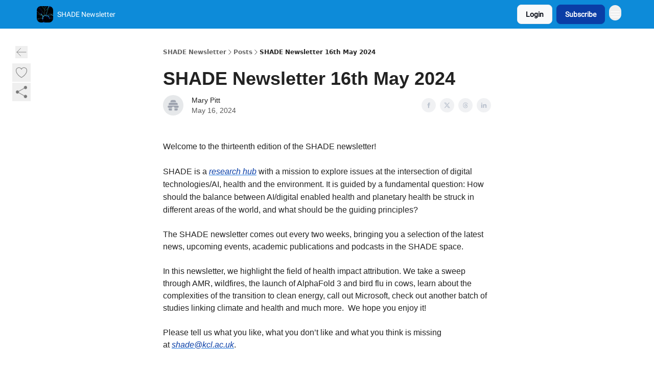

--- FILE ---
content_type: text/html; charset=utf-8
request_url: https://shade-newsletter.beehiiv.com/p/shade-newsletter-16th-may-2024
body_size: 54148
content:
<!DOCTYPE html><html lang="en" class="h-full antialiased"><head><meta charSet="utf-8"/><meta name="viewport" content="width=device-width, initial-scale=1, shrink-to-fit=no"/><link rel="preload" as="image" href="https://media.beehiiv.com/cdn-cgi/image/fit=scale-down,format=auto,onerror=redirect,quality=80/uploads/publication/logo/56e54908-4d41-43ba-8ab8-2f59da7fe975/thumb_electric_globe_beehiiv_thumbnail.jpg"/><meta name="mobile-web-app-capable" content="yes"/><meta name="apple-mobile-web-app-capable" content="yes"/><meta name="apple-mobile-web-app-status-bar-style" content="black-translucent"/><meta name="theme-color" content="#000000"/><title>SHADE Newsletter 16th May 2024</title><meta name="keywords" content="health, climate change, technology"/><meta name="author" content="SHADE Newsletter"/><meta name="description" content=""/><meta property="og:type" content="website"/><meta property="og:url" content="https://shade-newsletter.beehiiv.com/p/shade-newsletter-16th-may-2024"/><meta property="og:title" content="SHADE Newsletter 16th May 2024"/><meta property="og:description" content=""/><meta property="og:site_name" content="SHADE Newsletter"/><meta property="og:image" content="https://beehiiv-images-production.s3.amazonaws.com/uploads/publication/thumbnail/56e54908-4d41-43ba-8ab8-2f59da7fe975/landscape_Electric_globe_for_newsletter.jpg"/><meta property="og:image:width" content="1200"/><meta property="og:image:height" content="630"/><meta property="og:image:alt" content="Essential reading at the intersection of Sustainability, Health, AI, Digital technologies and the Environment"/><meta name="twitter:url" content="https://shade-newsletter.beehiiv.com/p/shade-newsletter-16th-may-2024"/><meta name="twitter:title" content="SHADE Newsletter 16th May 2024"/><meta name="twitter:description" content=""/><meta name="twitter:image" content="https://beehiiv-images-production.s3.amazonaws.com/uploads/publication/thumbnail/56e54908-4d41-43ba-8ab8-2f59da7fe975/landscape_Electric_globe_for_newsletter.jpg"/><meta name="twitter:card" content="summary_large_image"/><meta name="fb:app_id" content="1932054120322754"/><link rel="canonical" href="https://shade-newsletter.beehiiv.com/p/shade-newsletter-16th-may-2024"/><link rel="icon" href="https://media.beehiiv.com/cdn-cgi/image/fit=scale-down,format=auto,onerror=redirect,quality=80/uploads/publication/logo/56e54908-4d41-43ba-8ab8-2f59da7fe975/thumb_electric_globe_beehiiv_thumbnail.jpg" as="image"/><link rel="preload" href="https://fonts.googleapis.com/css2?family=Roboto+Condensed&amp;display=swap" as="style"/><link rel="preload" href="https://fonts.googleapis.com/css2?family=Roboto&amp;display=swap" as="style"/><link rel="apple-touch-icon" href="https://media.beehiiv.com/cdn-cgi/image/fit=scale-down,format=auto,onerror=redirect,quality=80/uploads/publication/logo/56e54908-4d41-43ba-8ab8-2f59da7fe975/thumb_electric_globe_beehiiv_thumbnail.jpg"/><link rel="apple-touch-startup-image" href="https://media.beehiiv.com/cdn-cgi/image/fit=scale-down,format=auto,onerror=redirect,quality=80/uploads/publication/thumbnail/56e54908-4d41-43ba-8ab8-2f59da7fe975/landscape_Electric_globe_for_newsletter.jpg"/><link rel="preconnect" href="https://fonts.googleapis.com"/><link rel="preconnect" href="https://fonts.gstatic.com"/><link rel="modulepreload" href="/assets/manifest-bec7c51c.js"/><link rel="modulepreload" href="/assets/entry.client-CHlI1IAS.js"/><link rel="modulepreload" href="/assets/jsx-runtime-D_zvdyIk.js"/><link rel="modulepreload" href="/assets/dayjs.min-D4MzlAtP.js"/><link rel="modulepreload" href="/assets/index-BBzaG9bH.js"/><link rel="modulepreload" href="/assets/i18next-BGmvVs3U.js"/><link rel="modulepreload" href="/assets/_commonjs-dynamic-modules-CtQqbtiX.js"/><link rel="modulepreload" href="/assets/components-C5no-WII.js"/><link rel="modulepreload" href="/assets/utils-LTbePiyI.js"/><link rel="modulepreload" href="/assets/context-DW2-aUzx.js"/><link rel="modulepreload" href="/assets/index-D0OCZx7A.js"/><link rel="modulepreload" href="/assets/types-DwE6zw8E.js"/><link rel="modulepreload" href="/assets/index-Dvnv69vE.js"/><link rel="modulepreload" href="/assets/index-BbOqpIuY.js"/><link rel="modulepreload" href="/assets/useTranslation-CAV35s9Y.js"/><link rel="modulepreload" href="/assets/index-CuoJpgyi.js"/><link rel="modulepreload" href="/assets/index-Wr5yffgI.js"/><link rel="modulepreload" href="/assets/index-H6M7ZPzl.js"/><link rel="modulepreload" href="/assets/useWebThemeContext-BvLGGc2T.js"/><link rel="modulepreload" href="/assets/PoweredByBeehiiv-dCHmWnDl.js"/><link rel="modulepreload" href="/assets/popover-BglPBT3X.js"/><link rel="modulepreload" href="/assets/useIsLoggedIn-B9HyFo9K.js"/><link rel="modulepreload" href="/assets/CreateAction-DcitIHWm.js"/><link rel="modulepreload" href="/assets/YoutubeIcon-C8D7vGn-.js"/><link rel="modulepreload" href="/assets/Image-B-VoZaGM.js"/><link rel="modulepreload" href="/assets/index-DjruDOev.js"/><link rel="modulepreload" href="/assets/index-DKsTtm2M.js"/><link rel="modulepreload" href="/assets/index-k4yTJkAg.js"/><link rel="modulepreload" href="/assets/menu-BDe4Y306.js"/><link rel="modulepreload" href="/assets/transition-T7tmt722.js"/><link rel="modulepreload" href="/assets/SlideUpModal-DfpVndQ8.js"/><link rel="modulepreload" href="/assets/index-DcpNk-OI.js"/><link rel="modulepreload" href="/assets/ChevronDownIcon-BtyKFSr5.js"/><link rel="modulepreload" href="/assets/XMarkIcon-oWoCoh7U.js"/><link rel="modulepreload" href="/assets/dialog-zLTZLq4f.js"/><link rel="modulepreload" href="/assets/index-8M2-4Ab3.js"/><link rel="modulepreload" href="/assets/local_storage-CwLaVEdy.js"/><link rel="modulepreload" href="/assets/useNonRevalidatingFetcher-D20m561v.js"/><link rel="modulepreload" href="/assets/index-DmsvZN0l.js"/><link rel="modulepreload" href="/assets/useIsMobile-tNUqFicK.js"/><link rel="modulepreload" href="/assets/disclosure-BdNBI9vg.js"/><link rel="modulepreload" href="/assets/SparklesIcon-B3zZ80lm.js"/><link rel="modulepreload" href="/assets/useSignupRedirects-D3Wy-IyC.js"/><link rel="modulepreload" href="/assets/useToast-CjxatSEk.js"/><link rel="modulepreload" href="/assets/useTypedLoaderData-CMMwj-4G.js"/><link rel="modulepreload" href="/assets/useWebBuilderCommunicator-DHT3E35p.js"/><link rel="modulepreload" href="/assets/CheckIcon-DzkUH3Qx.js"/><link rel="modulepreload" href="/assets/XMarkIcon-DYFBY0Gw.js"/><link rel="modulepreload" href="/assets/index-C9-YuB-1.js"/><link rel="modulepreload" href="/assets/StatusInputs-1bAxfxmQ.js"/><link rel="modulepreload" href="/assets/use-root-containers-DavySQOK.js"/><link rel="modulepreload" href="/assets/render-CYmDUrls.js"/><link rel="modulepreload" href="/assets/use-owner-o9UGMoFC.js"/><link rel="modulepreload" href="/assets/focus-management-BEFoA6wC.js"/><link rel="modulepreload" href="/assets/hidden-B6e6U2AH.js"/><link rel="modulepreload" href="/assets/keyboard-DCGal9-h.js"/><link rel="modulepreload" href="/assets/use-resolve-button-type-CcS-h_MO.js"/><link rel="modulepreload" href="/assets/bugs-8psK71Yj.js"/><link rel="modulepreload" href="/assets/use-disposables-CE7I-t1e.js"/><link rel="modulepreload" href="/assets/use-tree-walker-CiOtkuwH.js"/><link rel="modulepreload" href="/assets/use-is-mounted-UgPIiBJZ.js"/><link rel="modulepreload" href="/assets/LoginWithPasswordAction-H9wwvgxz.js"/><link rel="modulepreload" href="/assets/usePublication-BfOQZfjb.js"/><link rel="modulepreload" href="/assets/Input-BknZWsAJ.js"/><link rel="modulepreload" href="/assets/RedirectToHiddenInput-BHN85T8w.js"/><link rel="modulepreload" href="/assets/description-BxmUyVSc.js"/><link rel="modulepreload" href="/assets/index-DpAPvMXS.js"/><link rel="modulepreload" href="/assets/root-Cdp69o_-.js"/><link rel="modulepreload" href="/assets/index-CX7-ttLj.js"/><link rel="modulepreload" href="/assets/BackButton-B8mAyQAY.js"/><link rel="modulepreload" href="/assets/index-Bt617SOE.js"/><link rel="modulepreload" href="/assets/HeroChatIcon-Ct_Gmp84.js"/><link rel="modulepreload" href="/assets/LockClosedIcon-2KEQVK5S.js"/><link rel="modulepreload" href="/assets/FreeGatedContent-Cax4z3Xk.js"/><link rel="modulepreload" href="/assets/index-DcCyKzD9.js"/><link rel="modulepreload" href="/assets/ChevronRightIcon-B6u-MYSs.js"/><link rel="modulepreload" href="/assets/index-u66lsudN.js"/><link rel="modulepreload" href="/assets/relativeTime-MEdRDOTz.js"/><link rel="modulepreload" href="/assets/fonts-CjUFERM6.js"/><link rel="modulepreload" href="/assets/ArrowLeftIcon-Bc7qwYZJ.js"/><link rel="modulepreload" href="/assets/_slug-DHTsLPHy.js"/><script>window.__AppGlobals__={"SENTRY_CLIENT_DSN":"https://35c3cc890abe9dbb51e6e513fcd6bbca@o922922.ingest.us.sentry.io/4507170453979136","SENTRY_ENV":"production","SENTRY_RELEASE":"1829caa086b75055a5f3b9edccae3627da21250f","STRIPE_PUBLISHABLE_KEY":"pk_live_51IekcQKHPFAlBzyyGNBguT5BEI7NEBqrTxJhsYN1FI1lQb9iWxU5U2OXfi744NEMx5p7EDXh08YXrudrZkkG9bGc00ZCrkXrxL","VAPID_PUBLIC_KEY":"BEhdtfPr1iefl9Jd16511ML4L5eC4dp4exGTAqE95rZEgjRPqc-k1FymD_b-e7XaC5g43hejZ0y_VGJq72zncjY","VITE_HUMAN_ENABLED":"true","VITE_HUMAN_URL":"//client.px-cloud.net/PXeBumDLwe/main.min.js","VITE_ADNETWORK_PIXELJS_URL":"https://beehiiv-adnetwork-production.s3.amazonaws.com/pixel-js.js","VITE_ADNETWORK_PIXELV2_URL":"https://beehiiv-adnetwork-production.s3.amazonaws.com/pixel-v2.js","RELEASE_VERSION":"v253","VITE_BIRDIE_CLIENT_ID":"q2je1lwj","ENABLE_SENTRY_DEV":false};</script><link rel="stylesheet" href="https://fonts.googleapis.com/css2?family=Roboto+Condensed&amp;display=swap"/><link rel="stylesheet" href="https://fonts.googleapis.com/css2?family=Roboto&amp;display=swap"/><script type="application/ld+json">{"@context":"https://schema.org","@type":"WebPage","identifier":"shade-newsletter-16th-may-2024","url":"http://shade-newsletter.beehiiv.com/p/shade-newsletter-16th-may-2024","mainEntityOfPage":{"@type":"WebPage","@id":"http://shade-newsletter.beehiiv.com/p/shade-newsletter-16th-may-2024"},"headline":"SHADE Newsletter 16th May 2024","description":"","datePublished":"2024-05-16T10:00:00.000Z","dateModified":"2025-04-15T08:57:14Z","isAccessibleForFree":true,"image":{"@type":"ImageObject","url":"https://beehiiv-images-production.s3.amazonaws.com/uploads/publication/thumbnail/56e54908-4d41-43ba-8ab8-2f59da7fe975/landscape_Electric_globe_for_newsletter.jpg"},"author":{"@type":"Person","name":"Mary Pitt","image":{"@type":"ImageObject","contentUrl":"https://beehiiv-images-production.s3.amazonaws.com/static_assets/defaults/profile_picture.png","thumbnailUrl":"https://beehiiv-images-production.s3.amazonaws.com/static_assets/defaults/thumb_profile_picture.png"}},"publisher":{"@type":"Organization","name":"SHADE Newsletter","url":"https://shade-newsletter.beehiiv.com/","identifier":"56e54908-4d41-43ba-8ab8-2f59da7fe975","sameAs":["https://twitter.com/ShadeResearch","https://www.linkedin.com/company/shade-research-hub"],"logo":{"@type":"ImageObject","url":"https://media.beehiiv.com/cdn-cgi/image/fit=scale-down,format=auto,onerror=redirect,quality=80/uploads/publication/logo/56e54908-4d41-43ba-8ab8-2f59da7fe975/electric_globe_beehiiv_thumbnail.jpg","contentUrl":"https://media.beehiiv.com/cdn-cgi/image/fit=scale-down,format=auto,onerror=redirect,quality=80/uploads/publication/logo/56e54908-4d41-43ba-8ab8-2f59da7fe975/electric_globe_beehiiv_thumbnail.jpg","thumbnailUrl":"https://media.beehiiv.com/cdn-cgi/image/fit=scale-down,format=auto,onerror=redirect,quality=80/uploads/publication/logo/56e54908-4d41-43ba-8ab8-2f59da7fe975/thumb_electric_globe_beehiiv_thumbnail.jpg"},"image":{"@type":"ImageObject","url":"https://media.beehiiv.com/cdn-cgi/image/fit=scale-down,format=auto,onerror=redirect,quality=80/uploads/publication/logo/56e54908-4d41-43ba-8ab8-2f59da7fe975/electric_globe_beehiiv_thumbnail.jpg","contentUrl":"https://media.beehiiv.com/cdn-cgi/image/fit=scale-down,format=auto,onerror=redirect,quality=80/uploads/publication/logo/56e54908-4d41-43ba-8ab8-2f59da7fe975/electric_globe_beehiiv_thumbnail.jpg","thumbnailUrl":"https://media.beehiiv.com/cdn-cgi/image/fit=scale-down,format=auto,onerror=redirect,quality=80/uploads/publication/logo/56e54908-4d41-43ba-8ab8-2f59da7fe975/thumb_electric_globe_beehiiv_thumbnail.jpg"}},"breadcrumb":{"@type":"BreadcrumbList","itemListElement":[{"@type":"ListItem","position":1,"item":{"@id":"https://shade-newsletter.beehiiv.com/","name":"SHADE Newsletter"}},{"@type":"ListItem","position":2,"item":{"@id":"http://shade-newsletter.beehiiv.com/p/shade-newsletter-16th-may-2024","name":"SHADE Newsletter 16th May 2024"}}]}}</script><style>:root {
  --wt-primary-color: #0a3ea6;
  --wt-text-on-primary-color: #FFFFFF;

  --wt-secondary-color: #F9FAFB;
  --wt-text-on-secondary-color: #030712;

  --wt-tertiary-color: #FFFFFF;
  --wt-text-on-tertiary-color: #222222;

  --wt-background-color: #FFFFFF;
  --wt-text-on-background-color: #222222;

  --wt-subscribe-background-color: #FFFFFF;
  --wt-text-on-subscribe-background-color: #222222;

  --wt-header-font: "Roboto Condensed", ui-sans-serif, system-ui, -apple-system, BlinkMacSystemFont, "Segoe UI", Roboto,"Helvetica Neue", Arial, "Noto Sans", sans-serif, "Apple Color Emoji", "Segoe UI Emoji", "Segoe UI Symbol", "Noto Color Emoji";
  --wt-body-font: "Roboto", ui-sans-serif, system-ui, -apple-system, BlinkMacSystemFont, "Segoe UI", Roboto, "Helvetica Neue", Arial, "Noto Sans", sans-serif, "Apple Color Emoji", "Segoe UI Emoji", "Segoe UI Symbol", "Noto Color Emoji";
  --wt-button-font: "Roboto", ui-sans-serif, system-ui, -apple-system, BlinkMacSystemFont, "Segoe UI", Roboto, "Helvetica Neue", Arial, "Noto Sans", sans-serif, "Apple Color Emoji", "Segoe UI Emoji", "Segoe UI Symbol", "Noto Color Emoji";

  --wt-border-radius: 8px
}

.bg-wt-primary { background-color: var(--wt-primary-color); }
.text-wt-primary { color: var(--wt-primary-color); }
.border-wt-primary { border-color: var(--wt-primary-color); }

.bg-wt-text-on-primary { background-color: var(--wt-text-on-primary-color); }
.text-wt-text-on-primary { color: var(--wt-text-on-primary-color); }
.border-wt-text-on-primary { border-color: var(--wt-text-on-primary-color); }

.bg-wt-secondary { background-color: var(--wt-secondary-color); }
.text-wt-secondary { color: var(--wt-secondary-color); }
.border-wt-secondary { border-color: var(--wt-secondary-color); }

.bg-wt-text-on-secondary { background-color: var(--wt-text-on-secondary-color); }
.text-wt-text-on-secondary { color: var(--wt-text-on-secondary-color); }
.border-wt-text-on-secondary { border-color: var(--wt-text-on-secondary-color); }

.bg-wt-tertiary { background-color: var(--wt-tertiary-color); }
.text-wt-tertiary { color: var(--wt-tertiary-color); }
.border-wt-tertiary { border-color: var(--wt-tertiary-color); }

.bg-wt-text-on-tertiary { background-color: var(--wt-text-on-tertiary-color); }
.text-wt-text-on-tertiary { color: var(--wt-text-on-tertiary-color); }
.border-wt-text-on-tertiary { border-color: var(--wt-text-on-tertiary-color); }

.bg-wt-background { background-color: var(--wt-background-color); }
.text-wt-background { color: var(--wt-background-color); }
.border-wt-background { border-color: var(--wt-background-color); }

.bg-wt-text-on-background { background-color: var(--wt-text-on-background-color); }
.text-wt-text-on-background { color: var(--wt-text-on-background-color); }
.border-wt-text-on-background { border-color: var(--wt-text-on-background-color); }

.bg-wt-subscribe-background { background-color: var(--wt-subscribe-background-color); }
.text-wt-subscribe-background { color: var(--wt-subscribe-background-color); }
.border-wt-subscribe-background { border-color: var(--wt-subscribe-background-color); }

.bg-wt-text-on-subscribe-background { background-color: var(--wt-text-on-subscribe-background-color); }
.text-wt-text-on-subscribe-background { color: var(--wt-text-on-subscribe-background-color); }
.border-wt-text-on-subscribe-background { border-color: var(--wt-text-on-subscribe-background-color); }

.rounded-wt { border-radius: var(--wt-border-radius); }

.wt-header-font { font-family: var(--wt-header-font); }
.wt-body-font { font-family: var(--wt-body-font); }
.wt-button-font { font-family: var(--wt-button-font); }

input:focus { --tw-ring-color: transparent !important; }

li a { word-break: break-word; }

@media only screen and (max-width:667px) {
  .mob-stack {
    display: block !important;
    width: 100% !important;
  }

  .mob-w-full {
    width: 100% !important;
  }
}

</style><link rel="stylesheet" href="/assets/root-CI65O9zT.css"/><link rel="stylesheet" href="/assets/BackButton-icJ-rWaN.css"/></head><body class="flex h-full flex-col bg-wt-background text-wt-text-on-background"><div class=""><div class="flex min-h-screen flex-col"><div></div><div id="_rht_toaster" style="position:fixed;z-index:9999;top:16px;left:16px;right:16px;bottom:16px;pointer-events:none"></div><nav class="px-4 sm:px-6 w-full py-2" style="background-color:#0d8bd9"><div class="mx-auto w-full max-w-6xl"><div class="mx-auto flex items-center justify-between"><div class="flex items-center space-x-2"><a class="rounded-lg transition:all px-2 py-1 hover:bg-black/5" data-discover="true" href="/"><div class="flex items-center space-x-2"><div class="w-8 h-8 overflow-hidden rounded-wt"><figure class="aspect-square relative h-full overflow-hidden w-full"><img class="absolute inset-0 h-full w-full object-cover" width="100" height="100" src="https://media.beehiiv.com/cdn-cgi/image/fit=scale-down,format=auto,onerror=redirect,quality=80/uploads/publication/logo/56e54908-4d41-43ba-8ab8-2f59da7fe975/thumb_electric_globe_beehiiv_thumbnail.jpg" alt="SHADE Newsletter logo"/></figure></div><span style="color:#FFFFFF;font-family:Roboto, sans-ui-sans-serif, system-ui, -apple-system, BlinkMacSystemFont, &quot;Segoe UI&quot;, Roboto,&quot;Helvetica Neue&quot;, Arial, &quot;Noto Sans&quot;, sans-serif, &quot;Apple Color Emoji&quot;, &quot;Segoe UI Emoji&quot;, &quot;Segoe UI Symbol&quot;, &quot;Noto Color Emoji&quot;" class="hidden text-sm sm:text-md wt-text-primary md:block text-md font-regular font-ariel">SHADE Newsletter</span></div></a><div class="opacity-0 block"><div class="z-20 flex gap-1"></div></div></div><div class="flex items-center space-x-2"><div class="flex items-center space-x-2"><button class="border font-medium shadow-sm wt-button-font inline-flex items-center disabled:bg-gray-400 disabled:cursor-not-allowed focus:outline-none focus:ring-2 focus:ring-offset-2 justify-center transition-colors rounded-wt px-4 py-2 text-sm border-gray-300 text-gray-700 bg-white shadow-md focus:ring-wt-primary !text-sm !font-semibold shadow-none" style="background:#F9FAFB;border:1px solid #E5E7EB;color:#030712;font-family:Roboto">Login</button><a class="border font-medium shadow-sm wt-button-font inline-flex items-center disabled:bg-gray-400 disabled:cursor-not-allowed focus:outline-none focus:ring-2 focus:ring-offset-2 justify-center transition-colors rounded-wt px-4 py-2 text-sm border-wt-primary text-wt-text-on-primary bg-wt-primary disabled:border-gray-500 focus:ring-wt-primary whitespace-nowrap !text-sm !font-semibold shadow-none" style="background:#0a3ea6;border:1px solid #0a3ea6;color:#FFFFFF;font-family:Roboto" data-discover="true" href="/subscribe">Subscribe</a></div><div class="relative inline-block text-left" data-headlessui-state=""><button aria-label="Menu" class="rounded-full transition-all" id="headlessui-menu-button-_R_6jl5_" type="button" aria-haspopup="menu" aria-expanded="false" data-headlessui-state=""><div class="mt-1.5 rounded hover:bg-black/5" style="color:#FFFFFF"><svg xmlns="http://www.w3.org/2000/svg" fill="none" viewBox="0 0 24 24" stroke-width="1.5" stroke="currentColor" aria-hidden="true" data-slot="icon" class="h-6 w-6"><path stroke-linecap="round" stroke-linejoin="round" d="M3.75 6.75h16.5M3.75 12h16.5m-16.5 5.25h16.5"></path></svg></div></button></div></div></div></div></nav><main class="flex-grow"><div><div class="sticky top-0 z-50 w-full"><div aria-valuemax="100" aria-valuemin="0" aria-valuenow="0" aria-valuetext="0%" role="progressbar" data-state="loading" data-value="0" data-max="100" class="relative overflow-hidden h-1.5 bg-transparent w-full"><div data-state="loading" data-value="0" data-max="100" class="h-full w-full bg-wt-primary" style="width:0%"></div></div></div><div class="fixed bottom-0 left-0 z-50 px-4"></div><script type="module">
var e, t, r, i, n;
(t = {}),
  (r = {}),
  null ==
    (i = (e =
      "undefined" != typeof globalThis
        ? globalThis
        : "undefined" != typeof self
          ? self
          : "undefined" != typeof window
            ? window
            : "undefined" != typeof global
              ? global
              : {}).parcelRequire326a) &&
    (((i = function (e) {
      if (e in t) return t[e].exports;
      if (e in r) {
        var i = r[e];
        delete r[e];
        var n = { id: e, exports: {} };
        return (t[e] = n), i.call(n.exports, n, n.exports), n.exports;
      }
      var o = Error("Cannot find module '" + e + "'");
      throw ((o.code = "MODULE_NOT_FOUND"), o);
    }).register = function (e, t) {
      r[e] = t;
    }),
    (e.parcelRequire326a = i)),
  (n = i.register)("gUOGs", function (e, t) {
    Object.defineProperty(e.exports, "__esModule", { value: !0 });
    var r,
      n = i("kBCj4"),
      o = i("53LBo"),
      s = [],
      a = (function () {
        function e(e) {
          (this.$$observationTargets = []),
            (this.$$activeTargets = []),
            (this.$$skippedTargets = []);
          var t =
            void 0 === e
              ? "Failed to construct 'ResizeObserver': 1 argument required, but only 0 present."
              : "function" != typeof e
                ? "Failed to construct 'ResizeObserver': The callback provided as parameter 1 is not a function."
                : void 0;
          if (t) throw TypeError(t);
          this.$$callback = e;
        }
        return (
          (e.prototype.observe = function (e) {
            var t = d("observe", e);
            if (t) throw TypeError(t);
            u(this.$$observationTargets, e) >= 0 ||
              (this.$$observationTargets.push(new n.ResizeObservation(e)),
              0 > s.indexOf(this) && (s.push(this), v()));
          }),
          (e.prototype.unobserve = function (e) {
            var t = d("unobserve", e);
            if (t) throw TypeError(t);
            var r = u(this.$$observationTargets, e);
            r < 0 ||
              (this.$$observationTargets.splice(r, 1),
              0 === this.$$observationTargets.length && c(this));
          }),
          (e.prototype.disconnect = function () {
            (this.$$observationTargets = []),
              (this.$$activeTargets = []),
              c(this);
          }),
          e
        );
      })();
    function c(e) {
      var t = s.indexOf(e);
      t >= 0 && (s.splice(t, 1), $());
    }
    function d(e, t) {
      return void 0 === t
        ? "Failed to execute '" +
            e +
            "' on 'ResizeObserver': 1 argument required, but only 0 present."
        : t && t.nodeType === window.Node.ELEMENT_NODE
          ? void 0
          : "Failed to execute '" +
            e +
            "' on 'ResizeObserver': parameter 1 is not of type 'Element'.";
    }
    function u(e, t) {
      for (var r = 0; r < e.length; r += 1) if (e[r].target === t) return r;
      return -1;
    }
    e.exports.ResizeObserver = a;
    var l = function (e) {
        s.forEach(function (t) {
          (t.$$activeTargets = []),
            (t.$$skippedTargets = []),
            t.$$observationTargets.forEach(function (r) {
              r.isActive() &&
                (h(r.target) > e
                  ? t.$$activeTargets.push(r)
                  : t.$$skippedTargets.push(r));
            });
        });
      },
      f = function () {
        var e = 1 / 0;
        return (
          s.forEach(function (t) {
            if (t.$$activeTargets.length) {
              var r = [];
              t.$$activeTargets.forEach(function (t) {
                var i = new o.ResizeObserverEntry(t.target);
                r.push(i),
                  (t.$$broadcastWidth = i.contentRect.width),
                  (t.$$broadcastHeight = i.contentRect.height);
                var n = h(t.target);
                n < e && (e = n);
              }),
                t.$$callback(r, t),
                (t.$$activeTargets = []);
            }
          }),
          e
        );
      },
      p = function () {
        var e = new window.ErrorEvent("ResizeLoopError", {
          message:
            "ResizeObserver loop completed with undelivered notifications.",
        });
        window.dispatchEvent(e);
      },
      h = function (e) {
        for (var t = 0; e.parentNode; ) (e = e.parentNode), (t += 1);
        return t;
      },
      g = function () {
        for (
          l(0);
          s.some(function (e) {
            return !!e.$$activeTargets.length;
          });

        )
          l(f());
        s.some(function (e) {
          return !!e.$$skippedTargets.length;
        }) && p();
      },
      v = function () {
        r || b();
      },
      b = function () {
        r = window.requestAnimationFrame(function () {
          g(), b();
        });
      },
      $ = function () {
        r &&
          !s.some(function (e) {
            return !!e.$$observationTargets.length;
          }) &&
          (window.cancelAnimationFrame(r), (r = void 0));
      };
    e.exports.install = function () {
      return (window.ResizeObserver = a);
    };
  }),
  n("kBCj4", function (e, t) {
    Object.defineProperty(e.exports, "__esModule", { value: !0 });
    var r = i("ardMU"),
      n = (function () {
        function e(e) {
          (this.target = e),
            (this.$$broadcastWidth = this.$$broadcastHeight = 0);
        }
        return (
          Object.defineProperty(e.prototype, "broadcastWidth", {
            get: function () {
              return this.$$broadcastWidth;
            },
            enumerable: !0,
            configurable: !0,
          }),
          Object.defineProperty(e.prototype, "broadcastHeight", {
            get: function () {
              return this.$$broadcastHeight;
            },
            enumerable: !0,
            configurable: !0,
          }),
          (e.prototype.isActive = function () {
            var e = r.ContentRect(this.target);
            return (
              !!e &&
              (e.width !== this.broadcastWidth ||
                e.height !== this.broadcastHeight)
            );
          }),
          e
        );
      })();
    e.exports.ResizeObservation = n;
  }),
  n("ardMU", function (e, t) {
    Object.defineProperty(e.exports, "__esModule", { value: !0 }),
      (e.exports.ContentRect = function (e) {
        if ("getBBox" in e) {
          var t = e.getBBox();
          return Object.freeze({
            height: t.height,
            left: 0,
            top: 0,
            width: t.width,
          });
        }
        var r = window.getComputedStyle(e);
        return Object.freeze({
          height: parseFloat(r.height || "0"),
          left: parseFloat(r.paddingLeft || "0"),
          top: parseFloat(r.paddingTop || "0"),
          width: parseFloat(r.width || "0"),
        });
      });
  }),
  n("53LBo", function (e, t) {
    Object.defineProperty(e.exports, "__esModule", { value: !0 });
    var r = i("ardMU");
    e.exports.ResizeObserverEntry = function (e) {
      (this.target = e), (this.contentRect = r.ContentRect(e));
    };
  }),
  (function () {
    if (
      !(function () {
        if (!window.__stwts || !Object.keys(window.__stwts).length)
          return (
            (window.__stwts = { buildVersion: "1.0.0", widgets: { init: !0 } }),
            !0
          );
      })()
    )
      return;
    function e(e, t) {
      t <= 300 && (e.style.width = "300px"),
        t >= 600 && (e.style.width = "600px"),
        t > 300 && t < 600 && (e.style.width = `${t}px`);
    }
    "undefined" == typeof ResizeObserver && i("gUOGs").install();
    let t = new (ResizeObserver || window.ResizeObserver)(function (t) {
      t.forEach((t) => {
        let r = t?.contentRect?.width,
          i = t.target.querySelector("iframe");
        r && i && e(i, r);
      });
    });

    function loadStocktwitsEmbeds() {
      Array.from(
        document.querySelectorAll("blockquote.stocktwits-embedded-post"),
      ).forEach((r) => {
        !(function (t, r) {
          if (t.getAttribute("visited")) return;
          let i = t.getAttribute("data-origin"),
            n = t.getAttribute("data-id"),
            o = document.createElement("div");
          (o.style.display = "flex"),
            (o.style.maxWidth = "600px"),
            (o.style.width = "100%"),
            (o.style.marginTop = "10px"),
            (o.style.marginBottom = "10px");
          let s = document.createElement("iframe");
          o.appendChild(s);
          let a = `${i}/embeddable/message/${n}`;
          (s.style.width = "640px"),
            (s.style.height = "0"),
            (s.style.maxWidth = "600px"),
            (s.style.position = "static"),
            (s.style.visibility = "visible"),
            (s.style.display = "block"),
            (s.style.flexGrow = "1"),
            s.setAttribute("frameborder", "0"),
            s.setAttribute("allowtransparency", "true"),
            s.setAttribute("scrolling", "no"),
            s.setAttribute("allowfullscreen", "true");
          let c = !1,
            d = null;
          function u(e) {
            c = !0;
            let { height: r } = e.data;
            void 0 !== r && (s.style.height = `${r}px`),
              document.body.contains(t) && t.remove();
          }
          t.parentNode.insertBefore(o, t), t.setAttribute("visited", true),
            s.addEventListener("load", function () {
              e(s, o.clientWidth),
                (function () {
                  let e = () => {
                    ((d = new MessageChannel()).port1.onmessage = u),
                      s.contentWindow.postMessage(
                        { message: "initialize" },
                        "*",
                        [d.port2],
                      );
                  };
                  e();
                  let t = setInterval(() => {
                    c ? clearInterval(t) : e();
                  }, 60);
                })();
            }),
            s.setAttribute("src", a),
            r.observe(o);
        })(r, t);
      });
    }

    window.__stwts.loadStocktwitsEmbeds = loadStocktwitsEmbeds;
  })();
</script><div class="relative mx-auto max-w-6xl px-4"><div class="fixed bottom-0 left-0 top-auto z-20 w-full rounded bg-wt-background shadow-xl transition-all duration-300 ease-in-out md:bottom-auto md:z-auto md:!w-fit md:border-none md:shadow-none opacity-100 md:top-20"><div class="absolute left-0 top-0 w-full border border-t border-wt-text-on-background bg-wt-background opacity-10 md:hidden"></div><div class="mx-auto w-full max-w-6xl px-0 lg:px-4"><div class="flex flex-col gap-8 md:h-40"><div class=""><div class="grid grid-cols-3 p-4 px-8 sm:p-2 sm:px-2 md:grid-cols-1 md:gap-2"><div class="relative flex flex-col justify-center md:left-1"><div class="flex h-7 w-7 items-center justify-center rounded-wt transition-all hover:bg-black/5"><button class="cursor-pointer"><svg xmlns="http://www.w3.org/2000/svg" fill="none" viewBox="0 0 24 24" stroke-width="1.5" stroke="currentColor" aria-hidden="true" data-slot="icon" class="h-6 w-6 stroke-1 text-wt-text-on-background opacity-50"><path stroke-linecap="round" stroke-linejoin="round" d="M10.5 19.5 3 12m0 0 7.5-7.5M3 12h18"></path></svg></button></div></div><div class="flex items-center justify-center gap-3 md:flex-col md:items-start md:gap-1"><button class="group" type="button"><div class="text-wt-text-on-background opacity-50 group-hover:opacity-100 flex items-center"><div class="rounded-full p-1 hover:bg-[#f3f4f6]"><svg xmlns="http://www.w3.org/2000/svg" fill="none" viewBox="0 0 24 24" stroke-width="1.5" stroke="currentColor" class="h-7 w-7 outline-none h-4 w-4 stroke-1"><path stroke-linecap="round" stroke-linejoin="round" d="M21 8.25c0-2.485-2.099-4.5-4.688-4.5-1.935 0-3.597 1.126-4.312 2.733-.715-1.607-2.377-2.733-4.313-2.733C5.1 3.75 3 5.765 3 8.25c0 7.22 9 12 9 12s9-4.78 9-12Z"></path></svg></div><span class="hidden text-transparent text-sm font-medium group-hover:opacity-100">0</span></div></button><div class="relative z-20 inline-block text-left md:z-0" data-headlessui-state=""><button class="relative right-[2px] top-[1.5px] outline-none md:right-[0px]" id="headlessui-menu-button-_R_3qlkl5_" type="button" aria-haspopup="menu" aria-expanded="false" data-headlessui-state=""><div class="flex items-center rounded-full p-1 hover:bg-[#f3f4f6]"><svg xmlns="http://www.w3.org/2000/svg" viewBox="0 0 24 24" stroke-width="1.5" stroke="currentColor" class="text-wt-text-on-background opacity-50 hover:opacity-100 h-7 w-7 stroke-1 text-gray-400"><path stroke-linecap="round" stroke-linejoin="round" d="M7.217 10.907a2.25 2.25 0 1 0 0 2.186m0-2.186c.18.324.283.696.283 1.093s-.103.77-.283 1.093m0-2.186 9.566-5.314m-9.566 7.5 9.566 5.314m0 0a2.25 2.25 0 1 0 3.935 2.186 2.25 2.25 0 0 0-3.935-2.186Zm0-12.814a2.25 2.25 0 1 0 3.933-2.185 2.25 2.25 0 0 0-3.933 2.185Z"></path></svg></div></button></div></div></div></div></div></div></div><div class=""><div class="mx-auto flex max-w-2xl flex-col pb-4"><div class="mt-8" style="padding-left:15px;padding-right:15px"><ul class="flex flex-wrap items-center gap-2 text-xs font-semibold"><li class="flex items-center gap-2 text-wt-text-on-background"><a href="../" class="opacity-70">SHADE Newsletter</a><svg xmlns="http://www.w3.org/2000/svg" fill="none" viewBox="0 0 24 24" stroke-width="1.5" stroke="currentColor" aria-hidden="true" data-slot="icon" height="14px"><path stroke-linecap="round" stroke-linejoin="round" d="m8.25 4.5 7.5 7.5-7.5 7.5"></path></svg></li><li class="flex items-center gap-2 text-wt-text-on-background"><span class="opacity-70">Posts</span><svg xmlns="http://www.w3.org/2000/svg" fill="none" viewBox="0 0 24 24" stroke-width="1.5" stroke="currentColor" aria-hidden="true" data-slot="icon" height="14px"><path stroke-linecap="round" stroke-linejoin="round" d="m8.25 4.5 7.5 7.5-7.5 7.5"></path></svg></li><li class="flex items-center gap-2 text-wt-text-on-background"><span class="!opacity-100">SHADE Newsletter 16th May 2024</span></li></ul></div><div><div><div><link href="https://fonts.gstatic.com" rel="preconnect"><link href="https://fonts.googleapis.com/css2?family=Roboto+Condensed&amp;display=swap" rel="stylesheet"><link href="https://fonts.googleapis.com/css2?family=Roboto&amp;display=swap" rel="stylesheet"><link href="https://fonts.googleapis.com/css2?family=Roboto&amp;display=swap" rel="stylesheet"><style type="text/css">
:root {
  --wt-primary-color: #0a3ea6;
  --wt-text-on-primary-color: #FFFFFF;

  --wt-secondary-color: #F9FAFB;
  --wt-text-on-secondary-color: #030712;

  --wt-tertiary-color: #FFFFFF;
  --wt-text-on-tertiary-color: #222222;

  --wt-background-color: #FFFFFF;
  --wt-text-on-background-color: #222222;

  --wt-subscribe-background-color: #FFFFFF;
  --wt-text-on-subscribe-background-color: #222222;

  --wt-header-font: "Roboto Condensed", ui-sans-serif, system-ui, -apple-system, BlinkMacSystemFont, "Segoe UI", Roboto,"Helvetica Neue", Arial, "Noto Sans", sans-serif, "Apple Color Emoji", "Segoe UI Emoji", "Segoe UI Symbol", "Noto Color Emoji";
  --wt-body-font: "Roboto", ui-sans-serif, system-ui, -apple-system, BlinkMacSystemFont, "Segoe UI", Roboto, "Helvetica Neue", Arial, "Noto Sans", sans-serif, "Apple Color Emoji", "Segoe UI Emoji", "Segoe UI Symbol", "Noto Color Emoji";
  --wt-button-font: "Roboto", ui-sans-serif, system-ui, -apple-system, BlinkMacSystemFont, "Segoe UI", Roboto, "Helvetica Neue", Arial, "Noto Sans", sans-serif, "Apple Color Emoji", "Segoe UI Emoji", "Segoe UI Symbol", "Noto Color Emoji";

  --wt-border-radius: 8px
}

.bg-wt-primary { background-color: var(--wt-primary-color); }
.text-wt-primary { color: var(--wt-primary-color); }
.border-wt-primary { border-color: var(--wt-primary-color); }

.bg-wt-text-on-primary { background-color: var(--wt-text-on-primary-color); }
.text-wt-text-on-primary { color: var(--wt-text-on-primary-color); }
.border-wt-text-on-primary { border-color: var(--wt-text-on-primary-color); }

.bg-wt-secondary { background-color: var(--wt-secondary-color); }
.text-wt-secondary { color: var(--wt-secondary-color); }
.border-wt-secondary { border-color: var(--wt-secondary-color); }

.bg-wt-text-on-secondary { background-color: var(--wt-text-on-secondary-color); }
.text-wt-text-on-secondary { color: var(--wt-text-on-secondary-color); }
.border-wt-text-on-secondary { border-color: var(--wt-text-on-secondary-color); }

.bg-wt-tertiary { background-color: var(--wt-tertiary-color); }
.text-wt-tertiary { color: var(--wt-tertiary-color); }
.border-wt-tertiary { border-color: var(--wt-tertiary-color); }

.bg-wt-text-on-tertiary { background-color: var(--wt-text-on-tertiary-color); }
.text-wt-text-on-tertiary { color: var(--wt-text-on-tertiary-color); }
.border-wt-text-on-tertiary { border-color: var(--wt-text-on-tertiary-color); }

.bg-wt-background { background-color: var(--wt-background-color); }
.text-wt-background { color: var(--wt-background-color); }
.border-wt-background { border-color: var(--wt-background-color); }

.bg-wt-text-on-background { background-color: var(--wt-text-on-background-color); }
.text-wt-text-on-background { color: var(--wt-text-on-background-color); }
.border-wt-text-on-background { border-color: var(--wt-text-on-background-color); }

.bg-wt-subscribe-background { background-color: var(--wt-subscribe-background-color); }
.text-wt-subscribe-background { color: var(--wt-subscribe-background-color); }
.border-wt-subscribe-background { border-color: var(--wt-subscribe-background-color); }

.bg-wt-text-on-subscribe-background { background-color: var(--wt-text-on-subscribe-background-color); }
.text-wt-text-on-subscribe-background { color: var(--wt-text-on-subscribe-background-color); }
.border-wt-text-on-subscribe-background { border-color: var(--wt-text-on-subscribe-background-color); }

.rounded-wt { border-radius: var(--wt-border-radius); }

.wt-header-font { font-family: var(--wt-header-font); }
.wt-body-font { font-family: var(--wt-body-font); }
.wt-button-font { font-family: var(--wt-button-font); }

input:focus { --tw-ring-color: transparent !important; }

li a { word-break: break-word; }

@media only screen and (max-width:667px) {
  .mob-stack {
    display: block !important;
    width: 100% !important;
  }

  .mob-w-full {
    width: 100% !important;
  }
}

</style><style></style><script async="" id="tiktok-script" src="https://www.tiktok.com/embed.js" type="text/javascript"></script><script async="" defer="" id="twitter-wjs" src="https://platform.twitter.com/widgets.js" type="text/javascript"></script><style>
  .table-base, .table-c, .table-h { border: 1px solid #C0C0C0; }
  .table-c { padding:5px; background-color:#FFFFFF; }
  .table-c p { color: #2D2D2D; font-family:'Helvetica',Arial,sans-serif !important; overflow-wrap: break-word; }
  .table-h { padding:5px; background-color:#F1F1F1; }
  .table-h p { color: #2A2A2A; font-family:'Trebuchet MS','Lucida Grande',Tahoma,sans-serif !important; overflow-wrap: break-word; }
</style></div><div class="bg-wt-background" style="color: var(--wt-text-on-background-color) !important;"><div class="rendered-post" style="max-width: 672px; margin: 0 auto;"><div class="bg-wt-background text-wt-text-on-background"><div style="padding-top:1.5rem; padding-bottom:1.5rem;"><style>
  .bh__byline_wrapper {
    font-size: .875rem;
    line-height: 1.25rem;
    vertical-align: middle;
    justify-content: space-between;
    display: block;
  }
  
  .bh__byline_social_wrapper {
    display: flex;
    margin-top: 0.5rem;
    align-items: center;
  }
  
  .bh__byline_social_wrapper > * + * {
    margin-left: 0.5rem;
  }
  
  @media (min-width: 768px) {
    .bh__byline_wrapper {
      display: flex;
    }
  
    .bh__byline_social_wrapper {
      margin-top: 0rem;
    }
  }
</style><div id="web-header" style="padding-left: 15px; padding-right: 15px; color: var(--wt-text-on-background-color) !important; padding-bottom: 2rem;"><h1 style="font-size: 36px; font-family:'Trebuchet MS','Lucida Grande',Tahoma,sans-serif; line-height: 2.5rem; padding-bottom: 8px; font-weight: 700;">SHADE Newsletter 16th May 2024</h1><div class="bh__byline_wrapper"><div><div style="display:flex;"><div style="display:flex; flex-direction:row; justify-content:flex-start;"><div style="display:flex;"><img alt="Author" height="40" src="https://media.beehiiv.com/cdn-cgi/image/fit=scale-down,format=auto,onerror=redirect,quality=80/static_assets/defaults/thumb_profile_picture.png" style="height:40px;width:40px;border:4px solid rgba(0,0,0,0);left:-4px;z-index:1;box-sizing:content-box;position:relative;border-radius:9999px;" width="40"></div><div style="display:flex; align-items:center;"><p style="left:8px;position:relative;font-family:'Helvetica',Arial,sans-serif;font-weight:normal;font-size:14px;color: var(--wt-text-on-background-color);margin:0px;line-height:20px;"><span>Mary Pitt</span><br><span class="text-wt-text-on-background" style="opacity:0.75;"> May 16, 2024 </span></p></div></div></div></div><div class="bh__byline_social_wrapper"><a href="https://www.facebook.com/sharer/sharer.php?u=https%3A%2F%2Fshade-newsletter.beehiiv.com%2Fp%2Fshade-newsletter-16th-may-2024" target="_blank"><div style="max-width:28px;"><svg fill="none" height="100%" viewBox="0 0 212 212" width="100%" xmlns="http://www.w3.org/2000/svg"><circle cx="106.214" cy="105.5" fill-opacity="0.15" fill="#9CA3AF" r="105.5"></circle><path d="M96.9223 92.1778H87.0327V105.498H96.9223V145.461H113.405V105.498H125.273L126.591 92.1778H113.405V86.5165C113.405 83.5193 114.064 82.1873 117.031 82.1873H126.591V65.5364H114.064C102.197 65.5364 96.9223 70.8647 96.9223 80.8552V92.1778Z" fill="#BAC2CE"></path></svg></div></a><a href="https://twitter.com/intent/tweet?url=https%3A%2F%2Fshade-newsletter.beehiiv.com%2Fp%2Fshade-newsletter-16th-may-2024" target="_blank"><div style="max-width:28px;"><svg fill="none" height="100%" viewBox="0 0 52 52" width="100%" xmlns="http://www.w3.org/2000/svg"><circle cx="26" cy="26" fill-opacity="0.15" fill="#9CA3AF" r="26"></circle><path d="M18.244 2.25h3.308l-7.227 8.26 8.502 11.24H16.17l-5.214-6.817L4.99 21.75H1.68l7.73-8.835L1.254 2.25H8.08l4.713 6.231zm-1.161 17.52h1.833L7.084 4.126H5.117z" fill="#BAC2CE" transform="translate(14,14)"></path></svg></div></a><a href="https://www.threads.net/intent/post?text=https%3A%2F%2Fshade-newsletter.beehiiv.com%2Fp%2Fshade-newsletter-16th-may-2024" target="_blank"><div style="max-width:28px;"><svg fill="none" height="100%" viewBox="0 0 211 211" width="100%" xmlns="http://www.w3.org/2000/svg"><circle cx="105.5" cy="105.5" fill-opacity="0.15" fill="#9CA3AF" r="105.5"></circle><path d="M125.185 102.469C124.828 102.298 124.465 102.133 124.097 101.975C123.456 90.1702 117.006 83.4121 106.175 83.3429C106.126 83.3426 106.077 83.3426 106.028 83.3426C99.5502 83.3426 94.1624 86.1078 90.8463 91.1396L96.8028 95.2256C99.2801 91.4671 103.168 90.6658 106.031 90.6658C106.064 90.6658 106.097 90.6658 106.13 90.6661C109.696 90.6889 112.387 91.7257 114.129 93.7477C115.397 95.2198 116.244 97.254 116.664 99.8213C113.502 99.2839 110.083 99.1187 106.427 99.3283C96.13 99.9214 89.5101 105.927 89.9547 114.272C90.1803 118.505 92.2891 122.147 95.8924 124.526C98.9389 126.537 102.863 127.52 106.941 127.297C112.326 127.002 116.551 124.948 119.498 121.19C121.737 118.337 123.152 114.64 123.777 109.981C126.344 111.53 128.246 113.568 129.296 116.019C131.083 120.184 131.187 127.028 125.602 132.608C120.709 137.496 114.827 139.611 105.938 139.677C96.0779 139.603 88.6207 136.441 83.7723 130.278C79.2321 124.506 76.8857 116.17 76.7982 105.5C76.8857 94.8301 79.2321 86.4937 83.7723 80.7222C88.6207 74.5587 96.0778 71.3965 105.938 71.3232C115.87 71.3971 123.457 74.5745 128.491 80.7677C130.959 83.8048 132.82 87.6242 134.047 92.0775L141.028 90.2151C139.54 84.7337 137.2 80.0102 134.016 76.0929C127.563 68.1529 118.124 64.0844 105.962 64H105.914C93.777 64.0841 84.4441 68.1681 78.1742 76.1384C72.5949 83.2311 69.7169 93.1 69.6202 105.471L69.6199 105.5L69.6202 105.529C69.7169 117.9 72.5949 127.769 78.1742 134.862C84.4441 142.832 93.777 146.916 105.914 147H105.962C116.753 146.925 124.358 144.1 130.624 137.84C138.822 129.65 138.575 119.385 135.873 113.083C133.934 108.564 130.239 104.893 125.185 102.469ZM106.555 119.985C102.042 120.239 97.3533 118.213 97.1221 113.874C96.9507 110.657 99.4116 107.067 106.832 106.64C107.682 106.591 108.516 106.567 109.335 106.567C112.03 106.567 114.552 106.829 116.844 107.33C115.989 118.008 110.974 119.742 106.555 119.985Z" fill="#BAC2CE"></path></svg></div></a><a href="https://www.linkedin.com/sharing/share-offsite?url=https%3A%2F%2Fshade-newsletter.beehiiv.com%2Fp%2Fshade-newsletter-16th-may-2024" target="_blank"><div style="max-width:28px;"><svg fill="none" height="100%" viewBox="0 0 211 211" width="100%" xmlns="http://www.w3.org/2000/svg"><circle cx="105.5" cy="105.5" fill-opacity="0.15" fill="#9CA3AF" r="105.5"></circle><path d="M82.1892 75.4698C82.1892 80.1362 78.526 83.8026 73.8638 83.8026C69.2015 83.8026 65.5383 80.1362 65.5383 75.4698C65.5383 70.8034 69.2015 67.137 73.8638 67.137C78.526 67.137 82.1892 70.8034 82.1892 75.4698ZM82.1892 90.4689H65.5383V143.799H82.1892V90.4689ZM108.831 90.4689H92.1797V143.799H108.831V115.801C108.831 100.135 128.812 98.8017 128.812 115.801V143.799H145.463V110.134C145.463 83.8026 115.824 84.8026 108.831 97.8018V90.4689Z" fill="#BAC2CE"></path></svg></div></a></div></div></div><div id="content-blocks"><style>
  p span[style*="font-size"] { line-height: 1.6; }
</style><div style="padding-bottom:12px;padding-left:15px;padding-right:15px;padding-top:12px;"><p style="color:#222222;color:var(--wt-text-on-background-color) !important;font-family:'Helvetica',Arial,sans-serif;font-size:16px;line-height:24px;text-align:left;"><span style="">Welcome to the thirteenth edition of the SHADE newsletter!</span><span style="color:rgb(36, 36, 36);font-family:Helvetica, Helvetica_EmbeddedFont, sans-serif;font-size:12pt;">&nbsp;</span></p></div><style>
  p span[style*="font-size"] { line-height: 1.6; }
</style><div style="padding-bottom:12px;padding-left:15px;padding-right:15px;padding-top:12px;"><p style="color:#222222;color:var(--wt-text-on-background-color) !important;font-family:'Helvetica',Arial,sans-serif;font-size:16px;line-height:24px;text-align:left;"><span style="color:rgb(36, 36, 36);font-family:Helvetica, Helvetica_EmbeddedFont, sans-serif;font-size:12pt;">SHADE is a </span><span style="color:rgb(36, 36, 36);font-family:Helvetica, Helvetica_EmbeddedFont, sans-serif;font-size:12pt;"><a class="link" href="https://www.kcl.ac.uk/research/shade-research-hub?utm_source=shade-newsletter.beehiiv.com&amp;utm_medium=referral&amp;utm_campaign=shade-newsletter-16th-may-2024" target="_blank" style="-webkit-text-decoration:underline #2C81E5;color:#0a3ea6;font-style:italic;text-decoration:underline #2C81E5;word-break:break-word;;">research hub</a></span><span style="color:rgb(36, 36, 36);font-family:Helvetica, Helvetica_EmbeddedFont, sans-serif;font-size:12pt;"> with a mission to explore issues at the intersection of digital technologies/AI, health and the environment. It is guided by a fundamental question: How should the balance between AI/digital enabled health and planetary health be struck in different areas of the world, and what should be the guiding principles?</span></p></div><style>
  p span[style*="font-size"] { line-height: 1.6; }
</style><div style="padding-bottom:12px;padding-left:15px;padding-right:15px;padding-top:12px;"><p style="color:#222222;color:var(--wt-text-on-background-color) !important;font-family:'Helvetica',Arial,sans-serif;font-size:16px;line-height:24px;text-align:left;"> The SHADE newsletter comes out every two weeks, bringing you a selection of the latest news, upcoming events, academic publications and podcasts in the SHADE space. </p></div><style>
  p span[style*="font-size"] { line-height: 1.6; }
</style><div style="padding-bottom:12px;padding-left:15px;padding-right:15px;padding-top:12px;"><p style="color:#222222;color:var(--wt-text-on-background-color) !important;font-family:'Helvetica',Arial,sans-serif;font-size:16px;line-height:24px;text-align:left;"><span style="">In this newsletter, we highlight the field of health impact attribution. We take a sweep through AMR, wildfires, the launch of AlphaFold 3 and bird flu in cows, learn about the complexities of the transition to clean energy, call out Microsoft, check out another batch of studies linking climate and health and much more. &nbsp;We hope you enjoy it! </span></p></div><style>
  p span[style*="font-size"] { line-height: 1.6; }
</style><div style="padding-bottom:12px;padding-left:15px;padding-right:15px;padding-top:12px;"><p style="color:#222222;color:var(--wt-text-on-background-color) !important;font-family:'Helvetica',Arial,sans-serif;font-size:16px;line-height:24px;text-align:left;"><span style="">Please tell us what you like, what you don’t like and what you think is missing at&nbsp;</span><span style=""><span style="text-decoration:underline;"><i><a class="link" href="/cdn-cgi/l/email-protection#4b38232a2f2e0b202827652a28653e20" target="_blank" style="-webkit-text-decoration:underline #2C81E5;color:#0a3ea6;font-style:italic;text-decoration:underline #2C81E5;word-break:break-word;;" data-skip-tracking="true"><span class="__cf_email__" data-cfemail="88fbe0e9ecedc8e3ebe4a6e9eba6fde3">[email&#160;protected]</span></a></i></span></span><span style="">.&nbsp;</span><span style="font-family:Calibri, Calibri_EmbeddedFont, Calibri_MSFontService, sans-serif;font-size:11pt;">&nbsp;</span><span style="">&nbsp;</span></p></div><div style="padding:30px;"><div style="margin: 0 auto; border-top: 3px solid #0d8bd9; width:50%;"></div></div><div id="what-were-listening-to" style="padding-bottom:4px;padding-left:15px;padding-right:15px;padding-top:16px;"><h2 style="color:#2A2A2A;font-family:'Trebuchet MS','Lucida Grande',Tahoma,sans-serif;font-size:24px;font-weight:normal;line-height:36px;margin:0;text-align:left;">Highlight on health impact attribution</h2></div><div style="padding-bottom:12px;padding-left:37px;padding-right:27px;padding-top:12px;"><ul style="color:var(--wt-text-on-background-color) !important;font-family:'Helvetica',Arial,sans-serif;font-size:16px;line-height:24px;list-style-type:disc;margin:0px 0px 0px 25px;padding:0;"><li style="margin:10px 0px 0px 0px;"><p style="text-align:left;"> The Wellcome commissioned report on the <a class="link" href="https://wellcomeopenresearch.org/documents/9-245?utm_source=shade-newsletter.beehiiv.com&amp;utm_medium=referral&amp;utm_campaign=shade-newsletter-16th-may-2024" target="_blank" style="-webkit-text-decoration:underline #2C81E5;color:#0a3ea6;font-style:italic;text-decoration:underline #2C81E5;word-break:break-word;;">Detection and Attribution of Climate Change Impacts on Human Health</a> is out, with suggestions as to how the field can ‘catch up to the rapidly evolving crisis’. It points out that the nascent, and fragmented, ‘health impact attribution’ field has huge potential to shine a light on the growing cost of climate inaction. </p></li><li style="margin:10px 0px 0px 0px;"><p style="text-align:left;"> In the same space the <a class="link" href="https://www.thelancet.com/journals/lanpub/article/PIIS2468-2667(24)00055-0/fulltext?utm_source=shade-newsletter.beehiiv.com&amp;utm_medium=referral&amp;utm_campaign=shade-newsletter-16th-may-2024" target="_blank" style="-webkit-text-decoration:underline #2C81E5;color:#0a3ea6;font-style:italic;text-decoration:underline #2C81E5;word-break:break-word;;">2024 Europe report of the Lancet Countdown on health and climate change</a> is also out this month, with the latest on what its existing 42 climate health indicators are telling us, and the addition of 9 new indicators. The report clearly demonstrates that ‘unprecedented warming demands unprecedented action’. </p></li></ul></div><div style="padding:30px;"><div style="margin: 0 auto; border-top: 3px solid #0d8bd9; width:50%;"></div></div><div id="news" style="padding-bottom:4px;padding-left:15px;padding-right:15px;padding-top:16px;"><h2 style="color:#2A2A2A;font-family:'Trebuchet MS','Lucida Grande',Tahoma,sans-serif;font-size:24px;font-weight:normal;line-height:36px;margin:0;text-align:left;">News</h2></div><div style="padding-bottom:12px;padding-left:37px;padding-right:27px;padding-top:12px;"><ul style="color:var(--wt-text-on-background-color) !important;font-family:'Helvetica',Arial,sans-serif;font-size:16px;line-height:24px;list-style-type:disc;margin:0px 0px 0px 25px;padding:0;"><li style="margin:10px 0px 0px 0px;"><p style="text-align:left;"> The UK government announces <a class="link" href="https://www.gov.uk/government/news/85-million-pledged-to-tackle-antibiotic-emergency?utm_source=shade-newsletter.beehiiv.com&amp;utm_medium=referral&amp;utm_campaign=shade-newsletter-16th-may-2024" target="_blank" style="-webkit-text-decoration:underline #2C81E5;color:#0a3ea6;font-style:italic;text-decoration:underline #2C81E5;word-break:break-word;;">£85 million to tackle AMR globally</a>. </p></li><li style="margin:10px 0px 0px 0px;"><p style="text-align:left;"> With numbers of wildfires predicted to increase significantly with global warming, The Telegraph reports on how <a class="link" href="https://www.telegraph.co.uk/global-health/climate-and-people/ai-artificial-intelligence-drones-wildfires-forest-fires/?utm_source=shade-newsletter.beehiiv.com&amp;utm_medium=referral&amp;utm_campaign=shade-newsletter-16th-may-2024" target="_blank" style="-webkit-text-decoration:underline #2C81E5;color:#0a3ea6;font-style:italic;text-decoration:underline #2C81E5;word-break:break-word;;">AI is increasingly successful in responding to these fires</a>. This protects firefighters and minimises the carbon emissions from these wildfires - which are currently greater every year than those from any country except China. </p></li><li style="margin:10px 0px 0px 0px;"><p style="text-align:left;"> Nature reports on the <a class="link" href="https://www.nature.com/articles/d41586-024-01383-z?utm_source=shade-newsletter.beehiiv.com&amp;utm_medium=referral&amp;utm_campaign=shade-newsletter-16th-may-2024" target="_blank" style="-webkit-text-decoration:underline #2C81E5;color:#0a3ea6;font-style:italic;text-decoration:underline #2C81E5;word-break:break-word;;">launch of AlphaFold 3</a> and its potential to boost drug discovery. Google DeepMind talk about the work they have done on <a class="link" href="https://blog.google/technology/ai/google-deepmind-isomorphic-alphafold-3-ai-model/?utm_source=shade-newsletter.beehiiv.com&amp;utm_medium=referral&amp;utm_campaign=shade-newsletter-16th-may-2024#responsibility" target="_blank" style="-webkit-text-decoration:underline #2C81E5;color:#0a3ea6;font-style:italic;text-decoration:underline #2C81E5;word-break:break-word;;">understanding the ‘broad impact’ of AlphaFold</a> - however, it appears that they have interpreted broad impact as <a class="link" href="https://storage.googleapis.com/deepmind-media/DeepMind.com/Blog/alphafold-3-predicts-the-structure-and-interactions-of-all-lifes-molecules/Our-approach-to-biosecurity-for-AlphaFold-3-08052024?utm_source=shade-newsletter.beehiiv.com&amp;utm_medium=referral&amp;utm_campaign=shade-newsletter-16th-may-2024" target="_blank" style="-webkit-text-decoration:underline #2C81E5;color:#0a3ea6;font-style:italic;text-decoration:underline #2C81E5;word-break:break-word;;">biosecurity considerations</a>. There are no details on environmental impact. </p></li><li style="margin:10px 0px 0px 0px;"><p style="text-align:left;"> With concern growing over <a class="link" href="https://www.nature.com/articles/d41586-024-01333-9?utm_source=shade-newsletter.beehiiv.com&amp;utm_medium=referral&amp;utm_campaign=shade-newsletter-16th-may-2024" target="_blank" style="-webkit-text-decoration:underline #2C81E5;color:#0a3ea6;font-style:italic;text-decoration:underline #2C81E5;word-break:break-word;;">bird flu in cows</a>, the Journal of Medical Chemistry has a timely perspective proposing <a class="link" href="https://pubs.acs.org/doi/10.1021/acs.jmedchem.3c02334?utm_source=shade-newsletter.beehiiv.com&amp;utm_medium=referral&amp;utm_campaign=shade-newsletter-16th-may-2024" target="_blank" style="-webkit-text-decoration:underline #2C81E5;color:#0a3ea6;font-style:italic;text-decoration:underline #2C81E5;word-break:break-word;;">the application of modern drug discovery tools in human health, such as AlphaFold, to wildlife disease.</a> Invoking One Health they point out multiple benefits in doing this, from staving off the disappearance of some species threatened by the current mass extinction event to improved pandemic preparedness from better understanding of wildlife disease. They call for more communication between medical chemistry and the emerging field of conservation medicine. </p></li><li style="margin:10px 0px 0px 0px;"><p style="text-align:left;"> Nature calls for <a class="link" href="https://www.nature.com/articles/d41586-024-01248-5?utm_source=shade-newsletter.beehiiv.com&amp;utm_medium=referral&amp;utm_campaign=shade-newsletter-16th-may-2024" target="_blank" style="-webkit-text-decoration:underline #2C81E5;color:#0a3ea6;font-style:italic;text-decoration:underline #2C81E5;word-break:break-word;;">more support for those adversely affected by the energy transition away from fossil fuels</a>, drawing on data showing the economic stagnation and social division likely to result from a failure in this area. </p></li><li style="margin:10px 0px 0px 0px;"><p style="text-align:left;"> Grist reports on the successes, failures, and ultimately frustrations, of <a class="link" href="https://grist.org/accountability/microsoft-employees-spent-years-fighting-the-tech-giants-oil-ties-now-theyre-speaking-out/?utm_source=shade-newsletter.beehiiv.com&amp;utm_medium=referral&amp;utm_campaign=shade-newsletter-16th-may-2024" target="_blank" style="-webkit-text-decoration:underline #2C81E5;color:#0a3ea6;font-style:italic;text-decoration:underline #2C81E5;word-break:break-word;;">employees promoting sustainability within Microsoft</a>. </p><p style="text-align:left;"></p></li></ul></div><div style="padding:30px;"><div style="margin: 0 auto; border-top: 3px solid #0d8bd9; width:50%;"></div></div><div id="what-were-listening-to" style="padding-bottom:4px;padding-left:15px;padding-right:15px;padding-top:16px;"><h2 style="color:#2A2A2A;font-family:'Trebuchet MS','Lucida Grande',Tahoma,sans-serif;font-size:24px;font-weight:normal;line-height:36px;margin:0;text-align:left;">What we’re listening to</h2></div><div style="padding-bottom:12px;padding-left:37px;padding-right:27px;padding-top:12px;"><ul style="color:var(--wt-text-on-background-color) !important;font-family:'Helvetica',Arial,sans-serif;font-size:16px;line-height:24px;list-style-type:disc;margin:0px 0px 0px 25px;padding:0;"><li style="margin:10px 0px 0px 0px;"><p style="text-align:left;"> The <a class="link" href="https://onehealthtrust.org/news-media/podcasts/never-again-making-sure-patients-get-the-air-they-need/?utm_source=shade-newsletter.beehiiv.com&amp;utm_medium=referral&amp;utm_campaign=shade-newsletter-16th-may-2024" target="_blank" style="-webkit-text-decoration:underline #2C81E5;color:#0a3ea6;font-style:italic;text-decoration:underline #2C81E5;word-break:break-word;;">latest episode from the One World, One Health podcast</a> investigates how a phone based app could ensure that oxygen supplies don’t run out in future crises, the way they did during the Covid 19 pandemic. </p></li><li style="margin:10px 0px 0px 0px;"><p style="text-align:left;"> This Nature Careers podcast looks at <a class="link" href="https://www.nature.com/articles/d41586-024-01316-w?utm_source=shade-newsletter.beehiiv.com&amp;utm_medium=referral&amp;utm_campaign=shade-newsletter-16th-may-2024" target="_blank" style="-webkit-text-decoration:underline #2C81E5;color:#0a3ea6;font-style:italic;text-decoration:underline #2C81E5;word-break:break-word;;">using AI to help Ghana plan for a renewable future</a>. A computer simulation linked to AI demonstrated the devastating impact to human health of an all out wind and solar expansion and recommended another strategy. </p></li><li style="margin:10px 0px 0px 0px;"><p style="text-align:left;"> This episode of Environment Variables from the Green Software Foundation looks to the accessibility movement for insights on <a class="link" href="https://podcast.greensoftware.foundation/e/vnw4x928-greening-software-procurement?utm_source=shade-newsletter.beehiiv.com&amp;utm_medium=referral&amp;utm_campaign=shade-newsletter-16th-may-2024" target="_blank" style="-webkit-text-decoration:underline #2C81E5;color:#0a3ea6;font-style:italic;text-decoration:underline #2C81E5;word-break:break-word;;">greening software procurement</a>. </p></li></ul></div><div style="padding:30px;"><div style="margin: 0 auto; border-top: 3px solid #0d8bd9; width:50%;"></div></div><div id="what-were-reading" style="padding-bottom:4px;padding-left:15px;padding-right:15px;padding-top:16px;"><h2 style="color:#2A2A2A;font-family:'Trebuchet MS','Lucida Grande',Tahoma,sans-serif;font-size:24px;font-weight:normal;line-height:36px;margin:0;text-align:left;">What we’re reading</h2></div><div style="padding-bottom:12px;padding-left:37px;padding-right:27px;padding-top:12px;"><ul style="color:var(--wt-text-on-background-color) !important;font-family:'Helvetica',Arial,sans-serif;font-size:16px;line-height:24px;list-style-type:disc;margin:0px 0px 0px 25px;padding:0;"><li style="margin:10px 0px 0px 0px;"><p style="text-align:left;"> This article examines how <a class="link" href="https://www.cambridge.org/core/journals/international-journal-of-technology-assessment-in-health-care/article/health-technology-assessment-and-healthcare-environmental-sustainability-prioritizing-effort-and-maximizing-impact/6AE43E4CFD407F0D7F22113AD76D55E7?utm_source=shade-newsletter.beehiiv.com&amp;utm_medium=referral&amp;utm_campaign=shade-newsletter-16th-may-2024" target="_blank" style="-webkit-text-decoration:underline #2C81E5;color:#0a3ea6;font-style:italic;text-decoration:underline #2C81E5;word-break:break-word;;">health technology assessment (HTA) can most effectively contribute to improving environmental sustainability</a> in healthcare. </p></li><li style="margin:10px 0px 0px 0px;"><p style="text-align:left;"> Science reports on how <a class="link" href="https://www.science.org/doi/10.1126/science.adj4427?utm_source=shade-newsletter.beehiiv.com&amp;utm_medium=referral&amp;utm_campaign=shade-newsletter-16th-may-2024" target="_blank" style="-webkit-text-decoration:underline #2C81E5;color:#0a3ea6;font-style:italic;text-decoration:underline #2C81E5;word-break:break-word;;">Indian Ocean temperature anomalies predict long term global dengue trends</a></p></li><li style="margin:10px 0px 0px 0px;"><p style="text-align:left;"> The <a class="link" href="https://avmajournals.avma.org/view/journals/ajvr/aop/ajvr.24.02.0040/ajvr.24.02.0040.xml?utm_source=shade-newsletter.beehiiv.com&amp;utm_medium=referral&amp;utm_campaign=shade-newsletter-16th-may-2024" target="_blank" style="-webkit-text-decoration:underline #2C81E5;color:#0a3ea6;font-style:italic;text-decoration:underline #2C81E5;word-break:break-word;;">current understanding and knowledge gaps regarding wildlife as reservoirs of AMR</a> highlight how easier genomic and metagenomic sequencing can be harnessed to increase the emerging understanding of the dynamics of AMR distribution across life on earth. This in turn may help uncover more on the <a class="link" href="https://www.ncbi.nlm.nih.gov/pmc/articles/PMC9914631/?utm_source=shade-newsletter.beehiiv.com&amp;utm_medium=referral&amp;utm_campaign=shade-newsletter-16th-may-2024" target="_blank" style="-webkit-text-decoration:underline #2C81E5;color:#0a3ea6;font-style:italic;text-decoration:underline #2C81E5;word-break:break-word;;">links between AMR and climate change</a>. </p></li><li style="margin:10px 0px 0px 0px;"><p style="text-align:left;"> The use of a new model to describe how malaria transmission is affected by temperature change, and data from specific locations in the Kenyan highlands, suggests that <a class="link" href="https://www.nature.com/articles/s41467-024-47265-w?utm_source=shade-newsletter.beehiiv.com&amp;utm_medium=referral&amp;utm_campaign=shade-newsletter-16th-may-2024" target="_blank" style="-webkit-text-decoration:underline #2C81E5;color:#0a3ea6;font-style:italic;text-decoration:underline #2C81E5;word-break:break-word;;">global warming in certain areas could have less of an effect on malaria transmission</a> than had previously been thought. </p></li><li style="margin:10px 0px 0px 0px;"><p style="text-align:left;"> This paper from the International Journal of Disaster Risk Reduction, identifies the <a class="link" href="https://www.sciencedirect.com/science/article/pii/S2212420924002504?utm_source=shade-newsletter.beehiiv.com&amp;utm_medium=referral&amp;utm_campaign=shade-newsletter-16th-may-2024" target="_blank" style="-webkit-text-decoration:underline #2C81E5;color:#0a3ea6;font-style:italic;text-decoration:underline #2C81E5;word-break:break-word;;">global hotspots of climate related disasters</a> and proposes nature based adaptation in highly impacted, less developed areas. </p></li></ul></div><div style="padding:30px;"><div style="margin: 0 auto; border-top: 3px solid #0d8bd9; width:50%;"></div></div><div id="events" style="padding-bottom:4px;padding-left:15px;padding-right:15px;padding-top:16px;"><h2 style="color:#2A2A2A;font-family:'Trebuchet MS','Lucida Grande',Tahoma,sans-serif;font-size:24px;font-weight:normal;line-height:36px;margin:0;text-align:left;">Events</h2></div><div style="padding-bottom:12px;padding-left:37px;padding-right:27px;padding-top:12px;"><ul style="color:var(--wt-text-on-background-color) !important;font-family:'Helvetica',Arial,sans-serif;font-size:16px;line-height:24px;list-style-type:disc;margin:0px 0px 0px 25px;padding:0;"><li style="margin:10px 0px 0px 0px;"><p style="text-align:left;"> Less than 3 weeks to go before <a class="link" href="https://events.hubilo.com/cleanmed-europe-2024/register?utm_source=shade-newsletter.beehiiv.com&amp;utm_medium=referral&amp;utm_campaign=shade-newsletter-16th-may-2024" target="_blank" style="-webkit-text-decoration:underline #2C81E5;color:#0a3ea6;font-style:italic;text-decoration:underline #2C81E5;word-break:break-word;;">CleanMed Europe 2024</a>, Healthcare without Harm Europe’s online conference June 3rd to June 7th. </p></li><li style="margin:10px 0px 0px 0px;"><p style="text-align:left;"> If you are a health professional in London on June 9th, join the UK Health Alliance on Climate Change’s <a class="link" href="https://ridefortheirlives.net/rides/ukhacc-ride-2024?utm_source=shade-newsletter.beehiiv.com&amp;utm_medium=referral&amp;utm_campaign=shade-newsletter-16th-may-2024" target="_blank" style="-webkit-text-decoration:underline #2C81E5;color:#0a3ea6;font-style:italic;text-decoration:underline #2C81E5;word-break:break-word;;">Ride for their Lives</a> round Regent’s Park. </p></li><li style="margin:10px 0px 0px 0px;"><p style="text-align:left;"> If you are in Montreal on June 10th, reserve a spot at <a class="link" href="https://www.eventbrite.ca/e/charting-the-course-navigating-climate-justice-in-the-digital-age-tickets-901675665187?utm_source=shade-newsletter.beehiiv.com&amp;utm_medium=referral&amp;utm_campaign=shade-newsletter-16th-may-2024" target="_blank" style="-webkit-text-decoration:underline #2C81E5;color:#0a3ea6;font-style:italic;text-decoration:underline #2C81E5;word-break:break-word;;">Charting the Course: Navigating Climate Justice in the Digital Age</a>. </p></li><li style="margin:10px 0px 0px 0px;"><p style="text-align:left;"> If you are in Edinburgh on June 5th, BRAID (Bridging Responsible AI Divides) is asking <a class="link" href="https://www.eventbrite.co.uk/e/where-are-ais-publics-tickets-890186390457?utm_source=shade-newsletter.beehiiv.com&amp;utm_medium=referral&amp;utm_campaign=shade-newsletter-16th-may-2024" target="_blank" style="-webkit-text-decoration:underline #2C81E5;color:#0a3ea6;font-style:italic;text-decoration:underline #2C81E5;word-break:break-word;;">Where are AI’s Publics</a>? </p></li></ul></div><div style="padding:30px;"><div style="margin: 0 auto; border-top: 3px solid #0d8bd9; width:50%;"></div></div><div id="events" style="padding-bottom:4px;padding-left:15px;padding-right:15px;padding-top:16px;"><h2 style="color:#2A2A2A;font-family:'Trebuchet MS','Lucida Grande',Tahoma,sans-serif;font-size:24px;font-weight:normal;line-height:36px;margin:0;text-align:left;">Opportunities</h2></div><div style="padding-bottom:12px;padding-left:37px;padding-right:27px;padding-top:12px;"><ul style="color:var(--wt-text-on-background-color) !important;font-family:'Helvetica',Arial,sans-serif;font-size:16px;line-height:24px;list-style-type:disc;margin:0px 0px 0px 25px;padding:0;"><li style="margin:10px 0px 0px 0px;"><p style="text-align:left;"> The WHO Health Ethics and Governance Unit has issued a call for proposals to help facilitate the promotion of <a class="link" href="https://www.who.int/news-room/articles-detail/call-for-proposals--who-project-on-ethical-climate-and-health-research?utm_source=shade-newsletter.beehiiv.com&amp;utm_medium=referral&amp;utm_campaign=shade-newsletter-16th-may-2024" target="_blank" style="-webkit-text-decoration:underline #2C81E5;color:#0a3ea6;font-style:italic;text-decoration:underline #2C81E5;word-break:break-word;;">ethically sound and equitable climate and health research</a>. The deadline for submissions is the 17th June. </p></li><li style="margin:10px 0px 0px 0px;"><p style="text-align:left;"><a class="link" href="https://labos1point5.org/?utm_source=shade-newsletter.beehiiv.com&amp;utm_medium=referral&amp;utm_campaign=shade-newsletter-16th-may-2024" target="_blank" style="-webkit-text-decoration:underline #2C81E5;color:#0a3ea6;font-style:italic;text-decoration:underline #2C81E5;word-break:break-word;;">Labos 1point5</a> have put out a <a class="link" href="https://l1p5-2024.sciencesconf.org/resource/page?forward-action=page&amp;forward-controller=resource&amp;id=3&amp;lang=en&amp;utm_source=shade-newsletter.beehiiv.com&amp;utm_medium=referral&amp;utm_campaign=shade-newsletter-16th-may-2024" target="_blank" style="-webkit-text-decoration:underline #2C81E5;color:#0a3ea6;font-style:italic;text-decoration:underline #2C81E5;word-break:break-word;;">call for one page abstracts</a>, related to the greening of research activities, for oral and poster communications at their conference happening in Paris on November 6th and 7th. The deadline for submissions is 30th June, and the selection of abstracts for the conference will happen on July 21st. </p></li><li style="margin:10px 0px 0px 0px;"><p style="text-align:left;"> As part of their <a class="link" href="https://www.nuffieldbioethics.org/news/new-project-will-provide-insights-on-how-ethics-can-help-decision-makers-balance-the-trade-offs-in-addressing-the-impact-of-climate-change-on-health?utm_source=shade-newsletter.beehiiv.com&amp;utm_medium=referral&amp;utm_campaign=shade-newsletter-16th-may-2024" target="_blank" style="-webkit-text-decoration:underline #2C81E5;color:#0a3ea6;font-style:italic;text-decoration:underline #2C81E5;word-break:break-word;;">new project</a> to provide insights on how ethics can help decision-makers balance the trade-offs in addressing the impact of climate change on health, the Nuffield Council on Bioethics have issued two invitations to tender - one for an <a class="link" href="https://www.nuffieldbioethics.org/assets/pdfs/Invitation-to-Tender-Literature-Review.pdf?utm_source=shade-newsletter.beehiiv.com&amp;utm_medium=referral&amp;utm_campaign=shade-newsletter-16th-may-2024" target="_blank" style="-webkit-text-decoration:underline #2C81E5;color:#0a3ea6;font-style:italic;text-decoration:underline #2C81E5;word-break:break-word;;">Environment, Health and Ethics Literature Review</a> and one for an <a class="link" href="https://www.nuffieldbioethics.org/assets/pdfs/Invitation-to-Tender-Environment-and-Health-Law-and-Regulation-Overview.pdf?utm_source=shade-newsletter.beehiiv.com&amp;utm_medium=referral&amp;utm_campaign=shade-newsletter-16th-may-2024" target="_blank" style="-webkit-text-decoration:underline #2C81E5;color:#0a3ea6;font-style:italic;text-decoration:underline #2C81E5;word-break:break-word;;">Environment and Health Law and Regulatory Overview</a>. </p></li></ul></div><style>
  p span[style*="font-size"] { line-height: 1.6; }
</style><div style="padding-bottom:12px;padding-left:15px;padding-right:15px;padding-top:12px;"><p style="color:#222222;color:var(--wt-text-on-background-color) !important;font-family:'Helvetica',Arial,sans-serif;font-size:16px;line-height:24px;text-align:left;"> And finally, a long read from Noema on <a class="link" href="https://www.noemamag.com/we-need-to-rewild-the-internet/?utm_source=shade-newsletter.beehiiv.com&amp;utm_medium=referral&amp;utm_campaign=shade-newsletter-16th-may-2024" target="_blank" style="-webkit-text-decoration:underline #2C81E5;color:#0a3ea6;font-style:italic;text-decoration:underline #2C81E5;word-break:break-word;;">rewilding the Internet</a>. </p></div><style>
  p span[style*="font-size"] { line-height: 1.6; }
</style><div style="padding-bottom:12px;padding-left:15px;padding-right:15px;padding-top:12px;"><p style="color:#222222;color:var(--wt-text-on-background-color) !important;font-family:'Helvetica',Arial,sans-serif;font-size:16px;line-height:24px;text-align:left;"></p></div><style>
  p span[style*="font-size"] { line-height: 1.6; }
</style><div style="padding-bottom:12px;padding-left:15px;padding-right:15px;padding-top:12px;"><p style="color:#222222;color:var(--wt-text-on-background-color) !important;font-family:'Helvetica',Arial,sans-serif;font-size:16px;line-height:24px;text-align:left;"> We hope you have enjoyed this newsletter. If it has been forwarded to you, and you would like to receive future editions, you can <a class="link" href="https://shade-newsletter.beehiiv.com/" target="_blank" style="-webkit-text-decoration:underline #2C81E5;color:#0a3ea6;font-style:italic;text-decoration:underline #2C81E5;word-break:break-word;;">subscribe here</a>. </p></div><style>
  p span[style*="font-size"] { line-height: 1.6; }
</style><div style="padding-bottom:12px;padding-left:15px;padding-right:15px;padding-top:12px;"><p style="color:#222222;color:var(--wt-text-on-background-color) !important;font-family:'Helvetica',Arial,sans-serif;font-size:16px;line-height:24px;text-align:left;"></p></div><style>
  p span[style*="font-size"] { line-height: 1.6; }
</style><div style="padding-bottom:12px;padding-left:15px;padding-right:15px;padding-top:12px;"><p style="color:#222222;color:var(--wt-text-on-background-color) !important;font-family:'Helvetica',Arial,sans-serif;font-size:16px;line-height:24px;text-align:left;"></p></div><style>
  p span[style*="font-size"] { line-height: 1.6; }
</style><div style="padding-bottom:12px;padding-left:15px;padding-right:15px;padding-top:12px;"><p style="color:#222222;color:var(--wt-text-on-background-color) !important;font-family:'Helvetica',Arial,sans-serif;font-size:16px;line-height:24px;text-align:left;"></p></div></div></div></div></div></div></div></div></div></div></div><div class="px-4"></div><div id="comments" class="px-4 space-y-8"></div></div></main><footer class="px-4 sm:px-6 py-8" style="background-color:#0d8bd9"><div class="mx-auto w-full max-w-6xl"><div class="flex flex-col gap-y-6"><div class="grid grid-cols-1 gap-y-6 sm:grid-cols-3"><div class="sm:px-6"><div class="flex w-full flex-col items-center sm:items-start"><div class="flex items-center gap-x-2 py-4"><img src="https://media.beehiiv.com/cdn-cgi/image/fit=scale-down,format=auto,onerror=redirect,quality=80/uploads/publication/logo/56e54908-4d41-43ba-8ab8-2f59da7fe975/thumb_electric_globe_beehiiv_thumbnail.jpg" alt="Essential reading at the intersection of Sustainability, Health, AI, Digital technologies and the Environment" width="40" height="40" class="overflow-hidden"/><p style="color:#FFFFFF;font-family:Roboto, sans-ui-sans-serif, system-ui, -apple-system, BlinkMacSystemFont, &quot;Segoe UI&quot;, Roboto,&quot;Helvetica Neue&quot;, Arial, &quot;Noto Sans&quot;, sans-serif, &quot;Apple Color Emoji&quot;, &quot;Segoe UI Emoji&quot;, &quot;Segoe UI Symbol&quot;, &quot;Noto Color Emoji&quot;" class="text-md font-semibold font-ariel">SHADE Newsletter</p></div><div class="text-center sm:text-left"><p style="color:#FFFFFF;font-family:Roboto, sans-ui-sans-serif, system-ui, -apple-system, BlinkMacSystemFont, &quot;Segoe UI&quot;, Roboto,&quot;Helvetica Neue&quot;, Arial, &quot;Noto Sans&quot;, sans-serif, &quot;Apple Color Emoji&quot;, &quot;Segoe UI Emoji&quot;, &quot;Segoe UI Symbol&quot;, &quot;Noto Color Emoji&quot;" class="text-sm font-regular font-ariel">Essential reading at the intersection of Sustainability, Health, AI, Digital technologies and the Environment</p></div></div></div><div class="mx-auto hidden sm:flex sm:flex-row w-1/2"><div class="flex grow basis-0 flex-col gap-y-3"><p style="color:#FFFFFF;font-family:Roboto Condensed, sans-ui-sans-serif, system-ui, -apple-system, BlinkMacSystemFont, &quot;Segoe UI&quot;, Roboto,&quot;Helvetica Neue&quot;, Arial, &quot;Noto Sans&quot;, sans-serif, &quot;Apple Color Emoji&quot;, &quot;Segoe UI Emoji&quot;, &quot;Segoe UI Symbol&quot;, &quot;Noto Color Emoji&quot;" class="text-xs sm:text-sm font-semibold font-ariel">Home</p><div class="flex flex-col gap-y-2"><a class="sm:max-w-36 sm:text-wrap" data-discover="true" href="/"><p style="color:#FFFFFF;font-family:Roboto, sans-ui-sans-serif, system-ui, -apple-system, BlinkMacSystemFont, &quot;Segoe UI&quot;, Roboto,&quot;Helvetica Neue&quot;, Arial, &quot;Noto Sans&quot;, sans-serif, &quot;Apple Color Emoji&quot;, &quot;Segoe UI Emoji&quot;, &quot;Segoe UI Symbol&quot;, &quot;Noto Color Emoji&quot;" class="text-xs sm:text-sm font-regular font-ariel">Posts</p></a></div></div></div><div class="flex flex-col items-center gap-y-4 sm:items-start sm:px-6"><div class="flex flex-col items-center w-full"><form class="w-full bg-transparent group rounded-wt" action="/create" method="post"><input type="hidden" name="redirect_path" value="/"/><input type="hidden" name="sent_from_orchid" value="true"/><input type="hidden" name="fallback_path" value="/p/shade-newsletter-16th-may-2024"/><input type="hidden" name="double_opt" value="true"/><input type="hidden" name="trigger_redirect" value="false"/><input hidden="" name="subscribe_error_message" value="Oops, something went wrong."/><input hidden="" name="subscribe_success_message" value="Please check your email to confirm your subscription."/><div class="flex flex-col"><div style="background-color:#F9FAFB;border:2px solid #0a3ea6" class="flex w-full flex-col items-center sm:flex-row overflow-hidden rounded-lg"><div class="flex w-full items-center" style="background-color:#F9FAFB"><input type="email" autoComplete="email" required="" style="font-family:Roboto;color:#111827" class="wt-button-font z-10 w-full border-none bg-transparent placeholder-shown:text-ellipsis text-lg focus:text-lg active:text-lg sm:text-lg" placeholder="Enter Your Email" name="email"/></div><input type="submit" style="background-color:#0a3ea6;color:#FFFFFF;font-family:Roboto" class="cursor-pointer px-5 py-3 font-semibold w-full sm:w-auto text-lg focus:text-lg active:text-lg sm:text-lg rounded-lg rounded-none sm:rounded-lg-r" value="Subscribe"/></div></div></form></div><div class="flex flex-wrap items-center justify-center gap-2 sm:items-start sm:justify-start"><a target="_blank" rel="noreferrer" href="https://twitter.com/ShadeResearch" aria-label="Twitter" class="relative p-2"><div class="absolute left-0 top-0 h-full w-full rounded-full bg-black opacity-10"></div><div class="rounded-full bg-black p-2 text-white" style="background-color:#FFFFFF;color:#0d8bd9"><svg class="h-3 w-3" xmlns="http://www.w3.org/2000/svg" viewBox="0 0 24 24" fill="currentColor"><g><path d="M18.244 2.25h3.308l-7.227 8.26 8.502 11.24H16.17l-5.214-6.817L4.99 21.75H1.68l7.73-8.835L1.254 2.25H8.08l4.713 6.231zm-1.161 17.52h1.833L7.084 4.126H5.117z"></path></g></svg></div></a><a target="_blank" rel="noreferrer" href="https://www.linkedin.com/company/shade-research-hub" aria-label="LinkedIn" class="relative p-2"><div class="absolute left-0 top-0 h-full w-full rounded-full bg-black opacity-10"></div><div class="rounded-full bg-black p-2 text-white" style="background-color:#FFFFFF;color:#0d8bd9"><svg class="h-3 w-3" xmlns="http://www.w3.org/2000/svg" viewBox="0 0 448 512" fill="currentColor"><path d="M100.28 448H7.4V148.9h92.88zM53.79 108.1C24.09 108.1 0 83.5 0 53.8a53.79 53.79 0 0 1 107.58 0c0 29.7-24.1 54.3-53.79 54.3zM447.9 448h-92.68V302.4c0-34.7-.7-79.2-48.29-79.2-48.29 0-55.69 37.7-55.69 76.7V448h-92.78V148.9h89.08v40.8h1.3c12.4-23.5 42.69-48.3 87.88-48.3 94 0 111.28 61.9 111.28 142.3V448z"></path></svg></div></a></div></div></div><div class="flex w-full flex-col items-center gap-y-4 sm:flex-row sm:justify-between sm:px-6"><div class="w-full text-center sm:w-1/2 sm:text-left"><p style="color:#FFFFFF" class="!text-xs text-md font-light font-ariel">© 2026 SHADE Newsletter.</p></div><div class="flex w-full flex-col items-center gap-y-4 sm:w-1/2 sm:flex-row sm:justify-end sm:gap-x-4"><div class="flex gap-x-2 sm:gap-x-5"><a href="https://beehiiv.com/privacy" target="_blank" class="whitespace-nowrap underline underline-offset-1 hover:opacity-80" rel="noreferrer" style="color:#FFFFFF"><p style="color:#FFFFFF" class="!text-xs text-md font-light font-ariel">Privacy policy</p></a><a href="https://beehiiv.com/tou" target="_blank" class="whitespace-nowrap underline underline-offset-1 hover:opacity-80" rel="noreferrer" style="color:#FFFFFF"><p style="color:#FFFFFF" class="!text-xs text-md font-light font-ariel">Terms of use</p></a></div><div class="w-fit"><span class="text-gray-700 text-md font-regular"><a target="_blank" rel="noreferrer" href="https://www.beehiiv.com/?utm_source=SHADE Newsletter&amp;utm_medium=footer" class="extra-light flex items-center rounded border border-gray-300 bg-white px-3 py-2 text-xs"><svg xmlns="http://www.w3.org/2000/svg" fill="none" class="mr-2 h-4 w-4" viewBox="0 0 30 30"><path fill="#0B0D2A" d="M25.692 13.168H3.866c-.556 0-1.01-.458-1.01-1.017V10.6c0-1.755 1.414-3.178 3.157-3.178H23.52c1.743 0 3.157 1.423 3.157 3.177v1.55a.98.98 0 0 1-.985 1.018ZM21.092 5.745H8.462a1.044 1.044 0 0 1-1.036-1.042C7.426 2.11 9.523 0 12.099 0h5.356c2.576 0 4.673 2.11 4.673 4.703 0 .584-.455 1.042-1.036 1.042ZM26.702 14.845H2.855C1.288 14.845 0 16.142 0 17.718c0 1.576 1.288 2.872 2.855 2.872h8.462c.303-1.627 1.718-2.872 3.436-2.872a3.532 3.532 0 0 1 3.46 2.872h8.463c1.567 0 2.855-1.296 2.855-2.872 0-1.576-1.263-2.873-2.83-2.873ZM25.663 22.268h-7.401v5.745h5.557c1.567 0 2.855-1.297 2.855-2.873v-1.83a1.006 1.006 0 0 0-1.01-1.042ZM3.864 22.268c-.556 0-1.036.457-1.036 1.042v1.83c0 1.576 1.288 2.873 2.855 2.873h5.557v-5.745H3.864Z"></path></svg><span class="text-gray-700 text-md font-regular">Powered by beehiiv</span></a></span></div></div></div></div></div></footer></div></div><script data-cfasync="false" src="/cdn-cgi/scripts/5c5dd728/cloudflare-static/email-decode.min.js"></script><script>((STORAGE_KEY, restoreKey) => {
    if (!window.history.state || !window.history.state.key) {
      let key = Math.random().toString(32).slice(2);
      window.history.replaceState({
        key
      }, "");
    }
    try {
      let positions = JSON.parse(sessionStorage.getItem(STORAGE_KEY) || "{}");
      let storedY = positions[restoreKey || window.history.state.key];
      if (typeof storedY === "number") {
        window.scrollTo(0, storedY);
      }
    } catch (error) {
      console.error(error);
      sessionStorage.removeItem(STORAGE_KEY);
    }
  })("positions", null)</script><script>window.__remixContext = {"basename":"/","future":{"v3_fetcherPersist":false,"v3_relativeSplatPath":false,"v3_throwAbortReason":false,"v3_routeConfig":false,"v3_singleFetch":false,"v3_lazyRouteDiscovery":false,"unstable_optimizeDeps":false},"isSpaMode":false,"state":{"loaderData":{"root":{"canShowCookieBanner":true,"publication":{"id":"56e54908-4d41-43ba-8ab8-2f59da7fe975","name":"SHADE Newsletter","description":"Essential reading at the intersection of Sustainability, Health, AI, Digital technologies and the Environment","tags":[{"id":34,"name":"health","created_at":"2021-06-15T00:05:23.517Z","updated_at":"2021-06-15T00:05:23.517Z","is_internal":false},{"id":64,"name":"climate change","created_at":"2021-06-15T00:05:24.172Z","updated_at":"2021-06-15T00:05:24.172Z","is_internal":false},{"id":98,"name":"technology","created_at":"2021-06-15T00:05:25.036Z","updated_at":"2021-06-15T00:05:25.036Z","is_internal":false}],"url":"https://shade-newsletter.beehiiv.com/","web_theme":{"primary_color":"#0a3ea6","text_on_primary_color":"#FFFFFF","secondary_color":"#F9FAFB","text_on_secondary_color":"#030712","tertiary_color":"#FFFFFF","text_on_tertiary_color":"#222222","background_color":"#FFFFFF","text_on_background_color":"#222222","subscribe_background_color":"#FFFFFF","text_on_subscribe_background_color":"#222222","subscribe_theme":"light","content_theme":"light","border_style":"round","border_radius":"8px","border_color":"#E5E7EB","header_font":"Roboto Condensed","body_font":"Roboto","button_font":"Roboto","logo_shadow":"md","post_page_custom_css":"","name":null,"purpose":"web","owner_id":"56e54908-4d41-43ba-8ab8-2f59da7fe975"},"cta_text":"Subscribe","copyright_text":null,"noindex_enabled":false,"double_opt_required":true,"premium_enabled":false,"premium_offering_name":"Premium Membership","premium_summary":null,"premium_features":[],"stripe_user_id":null,"facebook_url":null,"instagram_url":null,"linkedin_url":"https://www.linkedin.com/company/shade-research-hub","tiktok_url":null,"twitter_url":"https://twitter.com/ShadeResearch","youtube_url":null,"discord_url":null,"threads_url":null,"tiktok_pixel":null,"facebook_pixel":null,"google_analytics_4_pixel":null,"twitter_pixel":null,"google_analytics_pixel":null,"gtm_pixel":null,"advertiser_pixel_id":null,"gsc_verification_code":null,"nectar_id":"9e334950-eb47-4777-a599-b18061aa4aa6","nectar_analytics_enabled":true,"nectar_analytics_settings":{"page_view_tracking":true,"click_tracking":true,"ip_tracking":true,"batch_size":10,"batch_timeout_ms":5000},"post_subscribe_form_id":null,"post_unsubscribe_form_id":null,"downgrade_form_id":null,"website_suspended":false,"email_sender_name":"SHADE Newsletter","render_authors_widget":true,"render_breadcrumbs":true,"render_pagination":true,"enable_cookie_banner":null,"enable_signup_confirmation":null,"terms_of_service":null,"has_referral_program":false,"has_recommendations":false,"beehiiv_branding":true,"has_polls":false,"has_products":true,"has_product_reviews":true,"has_product_instant_redemption":true,"stripe_payment_method_domain_enabled":false,"has_pages":true,"language":"en","time_zone":"Europe/London","configured_domain":"shade-newsletter.beehiiv.com","has_live_web_posts":true,"has_web_builder_v2":true,"has_landing_pages":true,"has_upgrade_page":true,"has_subscriber_preferences":true,"has_subscription_password":true,"private":false,"require_subscriber_approval":false,"subscriber_tax_id_collection_enabled":false,"one_time_password_enabled":true,"has_orchid_subscription_management_v2":true,"has_downgrade_flow":false,"thumbnail":{"url":"https://media.beehiiv.com/cdn-cgi/image/fit=scale-down,format=auto,onerror=redirect,quality=80/uploads/publication/thumbnail/56e54908-4d41-43ba-8ab8-2f59da7fe975/landscape_Electric_globe_for_newsletter.jpg"},"web_template":{"id":189661,"theme":"default","post_padding":"15px","enable_featured_post_badges":false,"enable_recommended_reading":true,"enable_customize_category_ids":false,"enable_recommendations":false,"enable_recaptcha":true,"category_ids":[],"signup_flow":[{"id":1,"title":"Recommendations Page","href":"/subscribe?recommendations=true","managed_type":"recommendations","enabled":false,"full_url":"https://shade-newsletter.beehiiv.com/subscribe?recommendations=true","action_text":"Remove","modal_header":"Remove any recommendations or boosts first!","modal_body":"To remove this page from your subscribe flow, you will need to make sure you have removed any active recommendations or boosts you currently have set up.","page_message":""},{"id":2,"title":"Subscribe Survey","href":"/forms/","managed_type":"survey","enabled":false,"full_url":"https://shade-newsletter.beehiiv.com/forms/","action_text":"Remove","modal_header":"Remove Survey","modal_body":"This will remove the survey that users see after subscribing. You can always add it back later.","page_message":""},{"id":3,"title":"Upgrade Page","href":"/upgrade","managed_type":"upgrade","enabled":false,"full_url":"https://shade-newsletter.beehiiv.com/upgrade","action_text":"Remove","modal_header":"Remove Upgrade Redirect","modal_body":"This will remove the Upgrade Page from the subscribe flow. Not to worry, the Upgrade Page will still be live and available on your site and you can always add it back to the subscribe flow later.","page_message":""},{"id":4,"title":"Multi Pubs","href":"/publications","managed_type":"publications","enabled":false,"full_url":"https://shade-newsletter.beehiiv.com/publications","action_text":"Remove","modal_header":"Remove Multi Publications","modal_body":"This will remove Multi Publications from the subscribe flow. Not to worry, the page will still be live and available on your site and you can always add it back to the subscribe flow later.","page_message":""},{"id":5,"title":"Home Page","href":"","managed_type":"custom","enabled":false,"full_url":"","action_text":"Remove","modal_header":"Remove Custom Redirect","modal_body":"This will remove the custom redirect. When users complete the subscribe flow they will now be sent to the default home page. You can always add this back later.","page_message":""}],"multi_pub_ids":[],"author_ids":[],"signup_flow_messaging":{"success_message":"Thanks for subscribing!","subscribe_survey_message":"","upgrade_message":"","recommendations_message":"","multi_pubs_message":""},"logged_subscribe_form":true,"signup_flow_avatar_url":"https://media.beehiiv.com/cdn-cgi/image/fit=scale-down,format=auto,onerror=redirect,quality=80/uploads/publication/logo/56e54908-4d41-43ba-8ab8-2f59da7fe975/thumb_electric_globe_beehiiv_thumbnail.jpg","external_upgrade_page_href":null,"comments_ordering":"desc","notifications_enabled":false,"pwa_enabled":false,"one_time_password_enabled":true,"web_theme":{"color_primary":"#0a3ea6","color_text_on_primary":"#FFFFFF","color_secondary":"#F9FAFB","color_text_on_secondary":"#030712","color_background":"#FFFFFF","color_border":"#E5E7EB","color_link":"#0a3ea6","color_overline_text":"#0a3ea6","color_heading":"#222222","color_body":"#222222","color_underline_text":"#222222","shadow":"md","radius":"lg","font_header":"Roboto Condensed","font_body":"Roboto","font_button":"Roboto","navbar_template":"template-1","navbar_background_color":"#0d8bd9","navbar_text_color":"#FFFFFF","navbar_button_primary_background_color":"#0a3ea6","navbar_button_primary_text_color":"#FFFFFF","navbar_button_primary_border_color":"#0a3ea6","navbar_button_primary_shadow":"","navbar_button_secondary_background_color":"#F9FAFB","navbar_button_secondary_text_color":"#030712","navbar_button_secondary_border_color":"#E5E7EB","navbar_button_secondary_shadow":"","navbar_login_button_desktop_enabled":true,"navbar_font_family":"Roboto","navbar_logo_width":"14px","subscribe_widget_template":"template-2","subscribe_widget_button_background_color":"#0a3ea6","subscribe_widget_button_border_color":null,"subscribe_widget_button_text_color":"#FFFFFF","subscribe_widget_font_family":"Roboto","subscribe_widget_button_font_family":"Roboto","subscribe_widget_border_enabled":true,"subscribe_widget_email_icon_enabled":false,"subscribe_widget_border_color":"#0a3ea6","subscribe_widget_body_color":"#111827","subscribe_widget_cta_text":"Subscribe","subscribe_widget_placeholder_text":"Enter Your Email","post_page_background_color":"#FFFFFF","post_page_text_color":"#222222","post_page_custom_css":null,"posts_home_page_header_style":"default","post_background_fill_enabled":true,"post_background_color":"#FFFFFF","post_border_radius":"lg","post_border_color":"#E5E7EB","post_content_tags_enabled":true,"post_content_tags_background_color":"#082F49","post_content_tags_text_color":"#F9FAFB","post_insights_likes_comments_enabled":true,"post_insights_time_fields_enabled":true,"post_insights_color":"#0a3ea6","post_premium_badge_background_color":"#D1D5DB","post_premium_badge_text_color":"#030712","post_heading_font_family":"Roboto Condensed","post_heading_font_color":"#222222","post_description_font_family":"Roboto","post_description_font_color":"#222222","post_authors_font_color":"#0a3ea6","post_authors_show_image":true,"footer_background_color":"#0d8bd9","footer_text_color":"#FFFFFF","footer_logo_width":"100","footer_external_link_color":null,"footer_external_link_underline_color":null,"subscribe_widget_text_color":"#FFFFFF"},"global_fonts":["https://fonts.googleapis.com/css2?family=Roboto+Condensed\u0026display=swap","https://fonts.googleapis.com/css2?family=Roboto\u0026display=swap"],"nav_groups":[]},"logo":{"url":"https://media.beehiiv.com/cdn-cgi/image/fit=scale-down,format=auto,onerror=redirect,quality=80/uploads/publication/logo/56e54908-4d41-43ba-8ab8-2f59da7fe975/electric_globe_beehiiv_thumbnail.jpg","thumb":{"url":"https://media.beehiiv.com/cdn-cgi/image/fit=scale-down,format=auto,onerror=redirect,quality=80/uploads/publication/logo/56e54908-4d41-43ba-8ab8-2f59da7fe975/thumb_electric_globe_beehiiv_thumbnail.jpg"}},"content_tags":[],"authors":[],"rss_feeds":[]},"rootStyles":":root {\n  --wt-primary-color: #0a3ea6;\n  --wt-text-on-primary-color: #FFFFFF;\n\n  --wt-secondary-color: #F9FAFB;\n  --wt-text-on-secondary-color: #030712;\n\n  --wt-tertiary-color: #FFFFFF;\n  --wt-text-on-tertiary-color: #222222;\n\n  --wt-background-color: #FFFFFF;\n  --wt-text-on-background-color: #222222;\n\n  --wt-subscribe-background-color: #FFFFFF;\n  --wt-text-on-subscribe-background-color: #222222;\n\n  --wt-header-font: \"Roboto Condensed\", ui-sans-serif, system-ui, -apple-system, BlinkMacSystemFont, \"Segoe UI\", Roboto,\"Helvetica Neue\", Arial, \"Noto Sans\", sans-serif, \"Apple Color Emoji\", \"Segoe UI Emoji\", \"Segoe UI Symbol\", \"Noto Color Emoji\";\n  --wt-body-font: \"Roboto\", ui-sans-serif, system-ui, -apple-system, BlinkMacSystemFont, \"Segoe UI\", Roboto, \"Helvetica Neue\", Arial, \"Noto Sans\", sans-serif, \"Apple Color Emoji\", \"Segoe UI Emoji\", \"Segoe UI Symbol\", \"Noto Color Emoji\";\n  --wt-button-font: \"Roboto\", ui-sans-serif, system-ui, -apple-system, BlinkMacSystemFont, \"Segoe UI\", Roboto, \"Helvetica Neue\", Arial, \"Noto Sans\", sans-serif, \"Apple Color Emoji\", \"Segoe UI Emoji\", \"Segoe UI Symbol\", \"Noto Color Emoji\";\n\n  --wt-border-radius: 8px\n}\n\n.bg-wt-primary { background-color: var(--wt-primary-color); }\n.text-wt-primary { color: var(--wt-primary-color); }\n.border-wt-primary { border-color: var(--wt-primary-color); }\n\n.bg-wt-text-on-primary { background-color: var(--wt-text-on-primary-color); }\n.text-wt-text-on-primary { color: var(--wt-text-on-primary-color); }\n.border-wt-text-on-primary { border-color: var(--wt-text-on-primary-color); }\n\n.bg-wt-secondary { background-color: var(--wt-secondary-color); }\n.text-wt-secondary { color: var(--wt-secondary-color); }\n.border-wt-secondary { border-color: var(--wt-secondary-color); }\n\n.bg-wt-text-on-secondary { background-color: var(--wt-text-on-secondary-color); }\n.text-wt-text-on-secondary { color: var(--wt-text-on-secondary-color); }\n.border-wt-text-on-secondary { border-color: var(--wt-text-on-secondary-color); }\n\n.bg-wt-tertiary { background-color: var(--wt-tertiary-color); }\n.text-wt-tertiary { color: var(--wt-tertiary-color); }\n.border-wt-tertiary { border-color: var(--wt-tertiary-color); }\n\n.bg-wt-text-on-tertiary { background-color: var(--wt-text-on-tertiary-color); }\n.text-wt-text-on-tertiary { color: var(--wt-text-on-tertiary-color); }\n.border-wt-text-on-tertiary { border-color: var(--wt-text-on-tertiary-color); }\n\n.bg-wt-background { background-color: var(--wt-background-color); }\n.text-wt-background { color: var(--wt-background-color); }\n.border-wt-background { border-color: var(--wt-background-color); }\n\n.bg-wt-text-on-background { background-color: var(--wt-text-on-background-color); }\n.text-wt-text-on-background { color: var(--wt-text-on-background-color); }\n.border-wt-text-on-background { border-color: var(--wt-text-on-background-color); }\n\n.bg-wt-subscribe-background { background-color: var(--wt-subscribe-background-color); }\n.text-wt-subscribe-background { color: var(--wt-subscribe-background-color); }\n.border-wt-subscribe-background { border-color: var(--wt-subscribe-background-color); }\n\n.bg-wt-text-on-subscribe-background { background-color: var(--wt-text-on-subscribe-background-color); }\n.text-wt-text-on-subscribe-background { color: var(--wt-text-on-subscribe-background-color); }\n.border-wt-text-on-subscribe-background { border-color: var(--wt-text-on-subscribe-background-color); }\n\n.rounded-wt { border-radius: var(--wt-border-radius); }\n\n.wt-header-font { font-family: var(--wt-header-font); }\n.wt-body-font { font-family: var(--wt-body-font); }\n.wt-button-font { font-family: var(--wt-button-font); }\n\ninput:focus { --tw-ring-color: transparent !important; }\n\nli a { word-break: break-word; }\n\n@media only screen and (max-width:667px) {\n  .mob-stack {\n    display: block !important;\n    width: 100% !important;\n  }\n\n  .mob-w-full {\n    width: 100% !important;\n  }\n}\n\n","isLoggedIn":false,"admin":null,"subscription":null,"isProdEnv":true,"facebookAppId":"1932054120322754","currentPath":"/p/shade-newsletter-16th-may-2024","hasWebBuilderV2":true,"webThemev2":{"color_primary":"#0a3ea6","color_text_on_primary":"#FFFFFF","color_secondary":"#F9FAFB","color_text_on_secondary":"#030712","color_background":"#FFFFFF","color_border":"#E5E7EB","color_link":"#0a3ea6","color_overline_text":"#0a3ea6","color_heading":"#222222","color_body":"#222222","color_underline_text":"#222222","shadow":"md","radius":"lg","font_header":"Roboto Condensed","font_body":"Roboto","font_button":"Roboto","navbar_template":"template-1","navbar_background_color":"#0d8bd9","navbar_text_color":"#FFFFFF","navbar_button_primary_background_color":"#0a3ea6","navbar_button_primary_text_color":"#FFFFFF","navbar_button_primary_border_color":"#0a3ea6","navbar_button_primary_shadow":"","navbar_button_secondary_background_color":"#F9FAFB","navbar_button_secondary_text_color":"#030712","navbar_button_secondary_border_color":"#E5E7EB","navbar_button_secondary_shadow":"","navbar_login_button_desktop_enabled":true,"navbar_font_family":"Roboto","navbar_logo_width":"14px","subscribe_widget_template":"template-2","subscribe_widget_button_background_color":"#0a3ea6","subscribe_widget_button_border_color":null,"subscribe_widget_button_text_color":"#FFFFFF","subscribe_widget_font_family":"Roboto","subscribe_widget_button_font_family":"Roboto","subscribe_widget_border_enabled":true,"subscribe_widget_email_icon_enabled":false,"subscribe_widget_border_color":"#0a3ea6","subscribe_widget_body_color":"#111827","subscribe_widget_cta_text":"Subscribe","subscribe_widget_placeholder_text":"Enter Your Email","post_page_background_color":"#FFFFFF","post_page_text_color":"#222222","post_page_custom_css":null,"posts_home_page_header_style":"default","post_background_fill_enabled":true,"post_background_color":"#FFFFFF","post_border_radius":"lg","post_border_color":"#E5E7EB","post_content_tags_enabled":true,"post_content_tags_background_color":"#082F49","post_content_tags_text_color":"#F9FAFB","post_insights_likes_comments_enabled":true,"post_insights_time_fields_enabled":true,"post_insights_color":"#0a3ea6","post_premium_badge_background_color":"#D1D5DB","post_premium_badge_text_color":"#030712","post_heading_font_family":"Roboto Condensed","post_heading_font_color":"#222222","post_description_font_family":"Roboto","post_description_font_color":"#222222","post_authors_font_color":"#0a3ea6","post_authors_show_image":true,"footer_background_color":"#0d8bd9","footer_text_color":"#FFFFFF","footer_logo_width":"100","footer_external_link_color":null,"footer_external_link_underline_color":null,"subscribe_widget_text_color":"#FFFFFF"},"signupWidgetConfigs":{"template":"template-2","buttonBgColor":"#0a3ea6","buttonTextColor":"#FFFFFF","fontFamily":"Roboto","buttonFontFamily":"Roboto","buttonText":"Subscribe","placeholderBgColor":"#F9FAFB","placeholderText":"Enter Your Email","borderEnabled":true,"borderColor":"#0a3ea6","emailIconEnabled":false,"bodyTextColor":"#111827"},"isInitialLoadFromSwarm":false,"showLoggedInToast":false,"hostName":"shade-newsletter.beehiiv.com","SENTRY_RELEASE":"1829caa086b75055a5f3b9edccae3627da21250f","noScript":false},"routes/p/$slug":{"post":{"id":"d53a150d-d060-4cd5-8a9f-99b95f8da543","publication_id":"56e54908-4d41-43ba-8ab8-2f59da7fe975","web_title":"SHADE Newsletter 16th May 2024","parameterized_web_title":"shade-newsletter-16th-may-2024","web_subtitle":"","web_audiences":"free","status":"published","active":true,"override_scheduled_at":"2024-05-16T10:00:00.000Z","slug":"shade-newsletter-16th-may-2024","is_premium":false,"image_url":"https://beehiiv-images-production.s3.amazonaws.com/uploads/publication/thumbnail/56e54908-4d41-43ba-8ab8-2f59da7fe975/landscape_Electric_globe_for_newsletter.jpg","meta_default_title":"SHADE Newsletter 16th May 2024","meta_default_description":"","meta_og_title":"SHADE Newsletter 16th May 2024","meta_og_description":"","meta_twitter_title":"SHADE Newsletter 16th May 2024","meta_twitter_description":"","audience":"free","comments_enabled":false,"comments_state":"default","enforce_gated_content":false,"enable_popup_on_scroll":false,"email_capture_title":"Subscribe to keep reading","email_capture_message":"This content is free, but you must be subscribed to SHADE Newsletter to continue reading.","email_capture_cta":"Subscribe","estimated_reading_time":8,"estimated_reading_time_display":"8 minutes","post_theme":{"theme_version":1,"reset_content_break_margins":null,"reset_button_border_radii":null,"reset_button_border_widths":null,"reset_quote_borders":null,"reset_quote_borders_1":null,"reset_image_caption_line_height":null,"reset_quote_line_heights":null,"reset_image_padding":null,"reset_image_horizontal_padding":null,"padding":"15","padding_left":15,"padding_right":15,"padding_top":15,"padding_bottom":15,"margin_left":"5","margin_right":"5","margin_top":"10","margin_bottom":"10","border_width":"0","border_width_top":0,"border_width_bottom":0,"border_width_left":0,"border_width_right":0,"border_radius":"10","border_radius_top_left":10,"border_radius_top_right":10,"border_radius_bottom_left":10,"border_radius_bottom_right":10,"border_color":"#FFFFFF","background_color":"#ffffff","content_background_color":"#ffffff","max_width":"670","paragraph_font_size":"16","paragraph_font_family":"Helvetica","paragraph_padding_top":"12","paragraph_padding_bottom":"12","paragraph_color":"#222222","paragraph_line_height_size":"Normal","paragraph_line_height_exact":1.5,"paragraph_font_weight":"normal","inline_link_color":"#0a3ea6","inline_link_italic":"true","inline_link_bold":"false","inline_link_underline":"true","inline_link_underline_color":"#2C81E5","inline_link_font_size":16,"h1_font_size":"28","h1_font_family":"Trebuchet MS","h1_font_color":"#2A2A2A","h1_font_weight":"normal","h1_padding_top":"16","h1_padding_bottom":"4","h1_line_height_size":"Normal","h1_line_height_exact":1.75,"h2_font_size":"24","h2_font_family":"Trebuchet MS","h2_font_color":"#2A2A2A","h2_font_weight":"normal","h2_padding_top":"16","h2_padding_bottom":"4","h2_line_height_size":"Normal","h2_line_height_exact":1.5,"h3_font_size":"20","h3_font_family":"Trebuchet MS","h3_font_color":"#2A2A2A","h3_font_weight":"normal","h3_padding_top":"16","h3_padding_bottom":"4","h3_line_height_size":"Normal","h3_line_height_exact":1.25,"h4_font_size":"18","h4_font_family":"Trebuchet MS","h4_font_color":"#2A2A2A","h4_font_weight":"normal","h4_padding_top":"16","h4_padding_bottom":"4","h4_line_height_size":"Normal","h4_line_height_exact":1.125,"h5_font_size":"16","h5_font_family":"Trebuchet MS","h5_font_color":"#2A2A2A","h5_font_weight":"normal","h5_padding_top":"16","h5_padding_bottom":"4","h5_line_height_size":"Normal","h5_line_height_exact":1,"h6_font_size":"14","h6_font_family":"Trebuchet MS","h6_font_color":"#222222","h6_font_weight":"normal","h6_padding_top":"16","h6_padding_bottom":"4","h6_line_height_size":"Normal","h6_line_height_exact":0.875,"list_font_size":"16","list_font_weight":"normal","list_font_family":"Helvetica","list_line_height_size":"Normal","list_line_height_exact":1,"list_padding_left":"22","list_padding_right":"12","list_padding_top":"12","list_padding_bottom":"12","list_margin_top":12,"list_margin_bottom":12,"unordered_list_style_type":"disc","ordered_list_style_type":"decimal","list_item_spacing":"10","list_font_color":"#2D2D2D","quote_font_size":"15","quote_font_family":"Helvetica","quote_font_weight":"normal","quote_line_height_size":"Normal","quote_line_height_exact":1.5,"quote_background_color":"#FFFCDD","quote_byline_background_color":"#FFFFFF","quote_font_color":"#2D2D2D","quote_alignment":"left","quote_border_color":"#DFD150","quote_border_width":"1","quote_border_left_width":1,"quote_border_right_width":1,"quote_border_bottom_width":1,"quote_border_top_width":1,"quote_border_radius":"10","quote_border_radius_top_left":10,"quote_border_radius_top_right":10,"quote_border_radius_bottom_left":10,"quote_border_radius_bottom_right":10,"quote_byline_color":"#595959","quote_byline_alignment":"left","quote_byline_spacing":"12","quote_byline_padding_top":12,"quote_byline_padding_bottom":12,"quote_byline_font_size":"12","quote_byline_font_family":"Helvetica","quote_byline_font_weight":"normal","quote_padding_left":"19","quote_padding_right":"19","quote_padding_top":"19","quote_padding_bottom":"19","quote_margin_left":"4","quote_margin_right":"4","quote_margin_top":"12","quote_margin_bottom":"12","quote_2_font_size":"15","quote_2_font_family":"Helvetica","quote_2_font_weight":"normal","quote_2_line_height_size":"Normal","quote_2_line_height_exact":1.5,"quote_2_background_color":"#FFFFFF","quote_2_font_color":"#2D2D2D","quote_2_alignment":"left","quote_2_border_color":"#DFD150","quote_2_border_left_width":"2","quote_2_border_right_width":0,"quote_2_border_top_width":0,"quote_2_border_bottom_width":0,"quote_2_border_radius":"0","quote_2_border_radius_top_left":0,"quote_2_border_radius_top_right":0,"quote_2_border_radius_bottom_left":0,"quote_2_border_radius_bottom_right":0,"quote_2_byline_color":"#595959","quote_2_byline_background_color":"#FFFFFF","quote_2_byline_alignment":"left","quote_2_byline_spacing":"10","quote_2_byline_padding_top":10,"quote_2_byline_padding_bottom":10,"quote_2_byline_font_size":"12","quote_2_byline_font_family":"Helvetica","quote_2_byline_font_weight":"normal","quote_2_padding_left":"12","quote_2_padding_right":"12","quote_2_padding_top":"7","quote_2_padding_bottom":"7","quote_2_margin_left":"4","quote_2_margin_right":"4","quote_2_margin_top":"12","quote_2_margin_bottom":"12","quote_3_font_size":"24","quote_3_font_family":"Helvetica","quote_3_font_weight":"normal","quote_3_line_height_size":"More","quote_3_line_height_exact":1.8,"quote_3_background_color":"#FFFFFF","quote_3_font_color":"#2D2D2D","quote_3_alignment":"center","quote_3_border_color":"#030712","quote_3_border_left_width":0,"quote_3_border_right_width":0,"quote_3_border_top_width":0,"quote_3_border_bottom_width":0,"quote_3_border_radius":0,"quote_3_border_radius_top_left":10,"quote_3_border_radius_top_right":10,"quote_3_border_radius_bottom_left":10,"quote_3_border_radius_bottom_right":10,"quote_3_mark_color":"#595959","quote_3_mark_alignment":"center","quote_3_mark_spacing":"6","quote_3_mark_font_size":"36","quote_3_mark_font_family":"Helvetica","quote_3_mark_font_weight":"normal","quote_3_byline_color":"#595959","quote_3_byline_background_color":"#FFFFFF","quote_3_byline_alignment":"center","quote_3_byline_spacing":"12","quote_3_byline_padding_top":12,"quote_3_byline_padding_bottom":12,"quote_3_byline_font_size":"12","quote_3_byline_font_family":"Helvetica","quote_3_byline_font_weight":"normal","quote_3_padding_left":"40","quote_3_padding_right":"40","quote_3_padding_top":"14","quote_3_padding_bottom":"10","quote_3_margin_left":"4","quote_3_margin_right":"4","quote_3_margin_top":"12","quote_3_margin_bottom":"12","image_padding_top":"20","image_padding_bottom":"20","image_padding_left":0,"image_padding_right":0,"image_source_y_spacing":"4","image_source_x_spacing":"0","image_source_padding_top":4,"image_source_padding_right":0,"image_source_padding_bottom":4,"image_source_padding_left":0,"image_source_alignment":"left","image_source_font_family":"Helvetica","image_source_style":"italic","image_source_color":"#000000","image_source_font_size":"12","image_source_line_height_exact":1.5,"hyperlink_font_family":"Helvetica","hyperlink_font_size":16,"hyperlink_background_color":"#FFFFFF","hyperlink_border_color":"#F1F1F1","hyperlink_border_width":"1","hyperlink_border_top_width":1,"hyperlink_border_bottom_width":1,"hyperlink_border_left_width":1,"hyperlink_border_right_width":1,"hyperlink_border_radius":"5","hyperlink_border_radius_top_left":5,"hyperlink_border_radius_top_right":5,"hyperlink_border_radius_bottom_left":5,"hyperlink_border_radius_bottom_right":5,"hyperlink_image_placement":"left","hyperlink_alignment":"left","hyperlink_title_color":"#2D2D2D","hyperlink_title_size":"14","hyperlink_hide_title":"false","hyperlink_description_color":"#2D2D2D","hyperlink_description_size":"13","hyperlink_hide_description":"false","hyperlink_link_color":"#2D2D2D","hyperlink_link_size":"12","hyperlink_hide_link":"false","hyperlink_padding":"12","hyperlink_padding_top":12,"hyperlink_padding_right":12,"hyperlink_padding_bottom":12,"hyperlink_padding_left":12,"hyperlink_x_spacing":"4","hyperlink_y_spacing":"14","hyperlink_margin_top":12,"hyperlink_margin_right":12,"hyperlink_margin_bottom":12,"hyperlink_margin_left":12,"button_background_color":"#2C81E5","button_text_color":"#FFFFFF","button_border_width":"0","button_border_top_width":0,"button_border_right_width":0,"button_border_bottom_width":0,"button_border_left_width":0,"button_border_radius":"10","button_border_radius_top_left":8,"button_border_radius_top_right":8,"button_border_radius_bottom_left":8,"button_border_radius_bottom_right":8,"button_border_color":"#DFD150","button_padding_top":"14","button_padding_left":20,"button_padding_right":20,"button_padding_bottom":"14","button_margin_top":14,"button_margin_bottom":14,"button_font_family":"Verdana","button_font_size":16,"button_font_weight":"normal","header_custom_css":"","header_top_bar_alignment":"right","header_top_date_format":"Long","header_asset_id":"67e38360-1b4e-4e88-9f32-13992b14b579","header_asset_integer_id":"","header_asset_width":"100","header_asset_url":"","header_asset_padding_top":0,"header_asset_padding_right":0,"header_asset_padding_bottom":0,"header_asset_padding_left":0,"header_asset_max_width":300,"header_asset_sizing":"width","header_title_font_family":"Trebuchet MS","header_title_font_size":"32","header_title_alignment":"left","header_title_font_weight":"Bold","header_title_font_color":"#2A2A2A","header_title_vertical_padding":"2","header_subtitle_font_family":"Helvetica","header_subtitle_font_size":"20","header_subtitle_alignment":"left","header_subtitle_font_weight":"normal","header_subtitle_font_color":"#3E3E3E","header_subtitle_vertical_padding":"5","header_byline_font_family":"Helvetica","header_byline_font_size":"14","header_byline_font_weight":"normal","header_byline_font_color":"#2D2D2D","header_byline_accent_color":"#555555","header_byline_vertical_padding":"5","header_byline_vertical_padding_top":5,"header_byline_vertical_padding_bottom":5,"header_byline_avatar_size":"40","header_byline_date_format":"None","header_byline_date_alignment":"left","header_byline_underline_author":"true","header_byline_reading_time_enabled":"false","header_byline_reading_time_font_color":"#555555","header_byline_reading_time_label":"Estimated Reading Time: ","header_padding":"20","header_padding_top":0,"header_padding_bottom":20,"header_padding_left":0,"header_padding_right":0,"custom_footer_id":null,"footer_padding":"15","footer_padding_top":15,"footer_padding_bottom":15,"footer_padding_left":15,"footer_padding_right":15,"footer_margin":"0","footer_margin_top":0,"footer_margin_bottom":0,"footer_margin_left":0,"footer_margin_right":0,"footer_background_color":"#0d8bd9","footer_font_family":"Verdana","footer_font_color":"#FFFFFF","footer_top_border_width":"0","footer_top_border_color":"#000000","footer_top_border_size":"90","footer_social_background_color":"#c0c0c0","footer_social_icon_color":"light","content_break_y_margin":"30","content_break_top_margin":30,"content_break_bottom_margin":30,"content_break_width":"50","content_break_style":"solid","content_break_color":"#0d8bd9","content_break_thickness":"3","content_break_thickness_top":3,"content_break_thickness_right":3,"content_break_thickness_bottom":3,"content_break_thickness_left":3,"table_border_width":1,"table_border_top_width":1,"table_border_right_width":1,"table_border_bottom_width":1,"table_border_left_width":1,"table_border_color":"#C0C0C0","table_padding_top":14,"table_padding_bottom":14,"table_header_font_family":"Trebuchet MS","table_header_font_color":"#2A2A2A","table_header_background_color":"#F1F1F1","table_header_padding":5,"table_header_padding_top":5,"table_header_padding_bottom":5,"table_cell_font_family":"Helvetica","table_cell_font_color":"#2D2D2D","table_cell_background_color":"#FFFFFF","table_cell_padding":5,"table_cell_padding_top":5,"table_cell_padding_bottom":5,"name":null,"purpose":"post","owner_id":"56e54908-4d41-43ba-8ab8-2f59da7fe975","header_asset":{"integer_id":null,"source_display":"","source_link":"","title":"","alt":"","owner_type":"Publication","created_at":"2023-10-31T15:42:23.022Z","updated_at":"2023-10-31T15:42:23.022Z","file":{"url":"https://beehiiv-images-production.s3.amazonaws.com/uploads/asset/file/67e38360-1b4e-4e88-9f32-13992b14b579/Electric_globe_for_newsletter.jpg"},"owner_id":"56e54908-4d41-43ba-8ab8-2f59da7fe975","id":"67e38360-1b4e-4e88-9f32-13992b14b579","hidden":null,"deleted_at":null,"external_id":null,"external_url":null,"source":"file","phash":null,"ahash_embedding":null,"caption":null,"caption_link":null,"asset_folder_id":null,"file_type":null,"width":null,"height":null,"file_size":null,"url":"https://beehiiv-images-production.s3.amazonaws.com/uploads/asset/file/67e38360-1b4e-4e88-9f32-13992b14b579/Electric_globe_for_newsletter.jpg?t=1698766943","usage":{"posts":[],"web_pages":[]}},"id":"41183b9b-6084-4d47-b1ce-57ef35c54b90","h1_line_height":"42px","h2_line_height":"36px","h3_line_height":"30px","h4_line_height":"27px","h5_line_height":"24px","h6_line_height":"21px","list_line_height":"24px","padding_right_value_w_fallback":15,"padding_left_value_w_fallback":15},"paywall_id":null,"authors":[{"id":"f0fead9a-0bb0-4c7b-b1fd-6d6a55dba9d1","name":"Mary Pitt","profile_picture":{"url":"https://beehiiv-images-production.s3.amazonaws.com/static_assets/defaults/profile_picture.png","thumb":{"url":"https://beehiiv-images-production.s3.amazonaws.com/static_assets/defaults/thumb_profile_picture.png"},"landscape":{"url":null}}}],"content_tags":[],"created_at":"2024-05-03T06:27:56Z","updated_at":"2025-04-15T08:57:14Z","html":"\u003c!DOCTYPE html\u003e\u003chtml\u003e\u003chead\u003e\u003clink href='https://fonts.gstatic.com' rel='preconnect'\u003e\u003clink href='https://fonts.googleapis.com/css2?family=Roboto+Condensed\u0026display=swap' rel='stylesheet'\u003e\u003clink href='https://fonts.googleapis.com/css2?family=Roboto\u0026display=swap' rel='stylesheet'\u003e\u003clink href='https://fonts.googleapis.com/css2?family=Roboto\u0026display=swap' rel='stylesheet'\u003e\u003cstyle type='text/css'\u003e\n:root {\n  --wt-primary-color: #0a3ea6;\n  --wt-text-on-primary-color: #FFFFFF;\n\n  --wt-secondary-color: #F9FAFB;\n  --wt-text-on-secondary-color: #030712;\n\n  --wt-tertiary-color: #FFFFFF;\n  --wt-text-on-tertiary-color: #222222;\n\n  --wt-background-color: #FFFFFF;\n  --wt-text-on-background-color: #222222;\n\n  --wt-subscribe-background-color: #FFFFFF;\n  --wt-text-on-subscribe-background-color: #222222;\n\n  --wt-header-font: \"Roboto Condensed\", ui-sans-serif, system-ui, -apple-system, BlinkMacSystemFont, \"Segoe UI\", Roboto,\"Helvetica Neue\", Arial, \"Noto Sans\", sans-serif, \"Apple Color Emoji\", \"Segoe UI Emoji\", \"Segoe UI Symbol\", \"Noto Color Emoji\";\n  --wt-body-font: \"Roboto\", ui-sans-serif, system-ui, -apple-system, BlinkMacSystemFont, \"Segoe UI\", Roboto, \"Helvetica Neue\", Arial, \"Noto Sans\", sans-serif, \"Apple Color Emoji\", \"Segoe UI Emoji\", \"Segoe UI Symbol\", \"Noto Color Emoji\";\n  --wt-button-font: \"Roboto\", ui-sans-serif, system-ui, -apple-system, BlinkMacSystemFont, \"Segoe UI\", Roboto, \"Helvetica Neue\", Arial, \"Noto Sans\", sans-serif, \"Apple Color Emoji\", \"Segoe UI Emoji\", \"Segoe UI Symbol\", \"Noto Color Emoji\";\n\n  --wt-border-radius: 8px\n}\n\n.bg-wt-primary { background-color: var(--wt-primary-color); }\n.text-wt-primary { color: var(--wt-primary-color); }\n.border-wt-primary { border-color: var(--wt-primary-color); }\n\n.bg-wt-text-on-primary { background-color: var(--wt-text-on-primary-color); }\n.text-wt-text-on-primary { color: var(--wt-text-on-primary-color); }\n.border-wt-text-on-primary { border-color: var(--wt-text-on-primary-color); }\n\n.bg-wt-secondary { background-color: var(--wt-secondary-color); }\n.text-wt-secondary { color: var(--wt-secondary-color); }\n.border-wt-secondary { border-color: var(--wt-secondary-color); }\n\n.bg-wt-text-on-secondary { background-color: var(--wt-text-on-secondary-color); }\n.text-wt-text-on-secondary { color: var(--wt-text-on-secondary-color); }\n.border-wt-text-on-secondary { border-color: var(--wt-text-on-secondary-color); }\n\n.bg-wt-tertiary { background-color: var(--wt-tertiary-color); }\n.text-wt-tertiary { color: var(--wt-tertiary-color); }\n.border-wt-tertiary { border-color: var(--wt-tertiary-color); }\n\n.bg-wt-text-on-tertiary { background-color: var(--wt-text-on-tertiary-color); }\n.text-wt-text-on-tertiary { color: var(--wt-text-on-tertiary-color); }\n.border-wt-text-on-tertiary { border-color: var(--wt-text-on-tertiary-color); }\n\n.bg-wt-background { background-color: var(--wt-background-color); }\n.text-wt-background { color: var(--wt-background-color); }\n.border-wt-background { border-color: var(--wt-background-color); }\n\n.bg-wt-text-on-background { background-color: var(--wt-text-on-background-color); }\n.text-wt-text-on-background { color: var(--wt-text-on-background-color); }\n.border-wt-text-on-background { border-color: var(--wt-text-on-background-color); }\n\n.bg-wt-subscribe-background { background-color: var(--wt-subscribe-background-color); }\n.text-wt-subscribe-background { color: var(--wt-subscribe-background-color); }\n.border-wt-subscribe-background { border-color: var(--wt-subscribe-background-color); }\n\n.bg-wt-text-on-subscribe-background { background-color: var(--wt-text-on-subscribe-background-color); }\n.text-wt-text-on-subscribe-background { color: var(--wt-text-on-subscribe-background-color); }\n.border-wt-text-on-subscribe-background { border-color: var(--wt-text-on-subscribe-background-color); }\n\n.rounded-wt { border-radius: var(--wt-border-radius); }\n\n.wt-header-font { font-family: var(--wt-header-font); }\n.wt-body-font { font-family: var(--wt-body-font); }\n.wt-button-font { font-family: var(--wt-button-font); }\n\ninput:focus { --tw-ring-color: transparent !important; }\n\nli a { word-break: break-word; }\n\n@media only screen and (max-width:667px) {\n  .mob-stack {\n    display: block !important;\n    width: 100% !important;\n  }\n\n  .mob-w-full {\n    width: 100% !important;\n  }\n}\n\n\u003c/style\u003e\u003cstyle\u003e\u003c/style\u003e\u003cscript async id='tiktok-script' src='https://www.tiktok.com/embed.js' type='text/javascript'\u003e\u003c/script\u003e\u003cscript async defer id='twitter-wjs' src='https://platform.twitter.com/widgets.js' type='text/javascript'\u003e\u003c/script\u003e\u003cstyle\u003e\n  .table-base, .table-c, .table-h { border: 1px solid #C0C0C0; }\n  .table-c { padding:5px; background-color:#FFFFFF; }\n  .table-c p { color: #2D2D2D; font-family:'Helvetica',Arial,sans-serif !important; overflow-wrap: break-word; }\n  .table-h { padding:5px; background-color:#F1F1F1; }\n  .table-h p { color: #2A2A2A; font-family:'Trebuchet MS','Lucida Grande',Tahoma,sans-serif !important; overflow-wrap: break-word; }\n\u003c/style\u003e\u003c/head\u003e\u003cbody class='bg-wt-background' style='color: var(--wt-text-on-background-color) !important;'\u003e\u003cdiv class='rendered-post' style='max-width: 672px; margin: 0 auto;'\u003e\u003cdiv class='bg-wt-background text-wt-text-on-background'\u003e\u003cdiv style='padding-top:1.5rem; padding-bottom:1.5rem;'\u003e\u003cstyle\u003e\n  .bh__byline_wrapper {\n    font-size: .875rem;\n    line-height: 1.25rem;\n    vertical-align: middle;\n    justify-content: space-between;\n    display: block;\n  }\n  \n  .bh__byline_social_wrapper {\n    display: flex;\n    margin-top: 0.5rem;\n    align-items: center;\n  }\n  \n  .bh__byline_social_wrapper \u003e * + * {\n    margin-left: 0.5rem;\n  }\n  \n  @media (min-width: 768px) {\n    .bh__byline_wrapper {\n      display: flex;\n    }\n  \n    .bh__byline_social_wrapper {\n      margin-top: 0rem;\n    }\n  }\n\u003c/style\u003e\u003cdiv id='web-header' style='padding-left: 15px; padding-right: 15px; color: var(--wt-text-on-background-color) !important; padding-bottom: 2rem;'\u003e\u003ch1 style='font-size: 36px; font-family:\u0026#39;Trebuchet MS\u0026#39;,\u0026#39;Lucida Grande\u0026#39;,Tahoma,sans-serif; line-height: 2.5rem; padding-bottom: 8px; font-weight: 700;'\u003eSHADE Newsletter 16th May 2024\u003c/h1\u003e\u003cdiv class='bh__byline_wrapper'\u003e\u003cdiv\u003e\u003cdiv style='display:flex;'\u003e\u003cdiv style='display:flex; flex-direction:row; justify-content:flex-start;'\u003e\u003cdiv style='display:flex;'\u003e\u003cimg alt='Author' height='40' src='https://media.beehiiv.com/cdn-cgi/image/fit=scale-down,format=auto,onerror=redirect,quality=80/static_assets/defaults/thumb_profile_picture.png' style='height:40px;width:40px;border:4px solid rgba(0,0,0,0);left:-4px;z-index:1;box-sizing:content-box;position:relative;border-radius:9999px;' width='40'\u003e\u003c/div\u003e\u003cdiv style='display:flex; align-items:center;'\u003e\u003cp style='left:8px;position:relative;font-family:\u0026#39;Helvetica\u0026#39;,Arial,sans-serif;font-weight:normal;font-size:14px;color: var(--wt-text-on-background-color);margin:0px;line-height:20px;'\u003e\u003cspan\u003eMary Pitt\u003c/span\u003e\u003cbr\u003e\u003cspan class='text-wt-text-on-background' style='opacity:0.75;'\u003e May 16, 2024 \u003c/span\u003e\u003c/p\u003e\u003c/div\u003e\u003c/div\u003e\u003c/div\u003e\u003c/div\u003e\u003cdiv class='bh__byline_social_wrapper'\u003e\u003ca href='https://www.facebook.com/sharer/sharer.php?u=https%3A%2F%2Fshade-newsletter.beehiiv.com%2Fp%2Fshade-newsletter-16th-may-2024' target='_blank'\u003e\u003cdiv style='max-width:28px;'\u003e\u003csvg fill='none' height='100%' viewBox='0 0 212 212' width='100%' xmlns='http://www.w3.org/2000/svg'\u003e\u003ccircle cx='106.214' cy='105.5' fill-opacity='0.15' fill='#9CA3AF' r='105.5'\u003e\u003c/circle\u003e\u003cpath d='M96.9223 92.1778H87.0327V105.498H96.9223V145.461H113.405V105.498H125.273L126.591 92.1778H113.405V86.5165C113.405 83.5193 114.064 82.1873 117.031 82.1873H126.591V65.5364H114.064C102.197 65.5364 96.9223 70.8647 96.9223 80.8552V92.1778Z' fill='#BAC2CE'\u003e\u003c/path\u003e\u003c/svg\u003e\u003c/div\u003e\u003c/a\u003e\u003ca href='https://twitter.com/intent/tweet?url=https%3A%2F%2Fshade-newsletter.beehiiv.com%2Fp%2Fshade-newsletter-16th-may-2024' target='_blank'\u003e\u003cdiv style='max-width:28px;'\u003e\u003csvg fill='none' height='100%' viewBox='0 0 52 52' width='100%' xmlns='http://www.w3.org/2000/svg'\u003e\u003ccircle cx='26' cy='26' fill-opacity='0.15' fill='#9CA3AF' r='26'\u003e\u003c/circle\u003e\u003cpath d='M18.244 2.25h3.308l-7.227 8.26 8.502 11.24H16.17l-5.214-6.817L4.99 21.75H1.68l7.73-8.835L1.254 2.25H8.08l4.713 6.231zm-1.161 17.52h1.833L7.084 4.126H5.117z' fill='#BAC2CE' transform='translate(14,14)'\u003e\u003c/path\u003e\u003c/svg\u003e\u003c/div\u003e\u003c/a\u003e\u003ca href='https://www.threads.net/intent/post?text=https%3A%2F%2Fshade-newsletter.beehiiv.com%2Fp%2Fshade-newsletter-16th-may-2024' target='_blank'\u003e\u003cdiv style='max-width:28px;'\u003e\u003csvg fill='none' height='100%' viewBox='0 0 211 211' width='100%' xmlns='http://www.w3.org/2000/svg'\u003e\u003ccircle cx='105.5' cy='105.5' fill-opacity='0.15' fill='#9CA3AF' r='105.5'\u003e\u003c/circle\u003e\u003cpath d='M125.185 102.469C124.828 102.298 124.465 102.133 124.097 101.975C123.456 90.1702 117.006 83.4121 106.175 83.3429C106.126 83.3426 106.077 83.3426 106.028 83.3426C99.5502 83.3426 94.1624 86.1078 90.8463 91.1396L96.8028 95.2256C99.2801 91.4671 103.168 90.6658 106.031 90.6658C106.064 90.6658 106.097 90.6658 106.13 90.6661C109.696 90.6889 112.387 91.7257 114.129 93.7477C115.397 95.2198 116.244 97.254 116.664 99.8213C113.502 99.2839 110.083 99.1187 106.427 99.3283C96.13 99.9214 89.5101 105.927 89.9547 114.272C90.1803 118.505 92.2891 122.147 95.8924 124.526C98.9389 126.537 102.863 127.52 106.941 127.297C112.326 127.002 116.551 124.948 119.498 121.19C121.737 118.337 123.152 114.64 123.777 109.981C126.344 111.53 128.246 113.568 129.296 116.019C131.083 120.184 131.187 127.028 125.602 132.608C120.709 137.496 114.827 139.611 105.938 139.677C96.0779 139.603 88.6207 136.441 83.7723 130.278C79.2321 124.506 76.8857 116.17 76.7982 105.5C76.8857 94.8301 79.2321 86.4937 83.7723 80.7222C88.6207 74.5587 96.0778 71.3965 105.938 71.3232C115.87 71.3971 123.457 74.5745 128.491 80.7677C130.959 83.8048 132.82 87.6242 134.047 92.0775L141.028 90.2151C139.54 84.7337 137.2 80.0102 134.016 76.0929C127.563 68.1529 118.124 64.0844 105.962 64H105.914C93.777 64.0841 84.4441 68.1681 78.1742 76.1384C72.5949 83.2311 69.7169 93.1 69.6202 105.471L69.6199 105.5L69.6202 105.529C69.7169 117.9 72.5949 127.769 78.1742 134.862C84.4441 142.832 93.777 146.916 105.914 147H105.962C116.753 146.925 124.358 144.1 130.624 137.84C138.822 129.65 138.575 119.385 135.873 113.083C133.934 108.564 130.239 104.893 125.185 102.469ZM106.555 119.985C102.042 120.239 97.3533 118.213 97.1221 113.874C96.9507 110.657 99.4116 107.067 106.832 106.64C107.682 106.591 108.516 106.567 109.335 106.567C112.03 106.567 114.552 106.829 116.844 107.33C115.989 118.008 110.974 119.742 106.555 119.985Z' fill='#BAC2CE'\u003e\u003c/path\u003e\u003c/svg\u003e\u003c/div\u003e\u003c/a\u003e\u003ca href='https://www.linkedin.com/sharing/share-offsite?url=https%3A%2F%2Fshade-newsletter.beehiiv.com%2Fp%2Fshade-newsletter-16th-may-2024' target='_blank'\u003e\u003cdiv style='max-width:28px;'\u003e\u003csvg fill='none' height='100%' viewBox='0 0 211 211' width='100%' xmlns='http://www.w3.org/2000/svg'\u003e\u003ccircle cx='105.5' cy='105.5' fill-opacity='0.15' fill='#9CA3AF' r='105.5'\u003e\u003c/circle\u003e\u003cpath d='M82.1892 75.4698C82.1892 80.1362 78.526 83.8026 73.8638 83.8026C69.2015 83.8026 65.5383 80.1362 65.5383 75.4698C65.5383 70.8034 69.2015 67.137 73.8638 67.137C78.526 67.137 82.1892 70.8034 82.1892 75.4698ZM82.1892 90.4689H65.5383V143.799H82.1892V90.4689ZM108.831 90.4689H92.1797V143.799H108.831V115.801C108.831 100.135 128.812 98.8017 128.812 115.801V143.799H145.463V110.134C145.463 83.8026 115.824 84.8026 108.831 97.8018V90.4689Z' fill='#BAC2CE'\u003e\u003c/path\u003e\u003c/svg\u003e\u003c/div\u003e\u003c/a\u003e\u003c/div\u003e\u003c/div\u003e\u003c/div\u003e\u003cdiv id='content-blocks'\u003e\u003cstyle\u003e\n  p span[style*=\"font-size\"] { line-height: 1.6; }\n\u003c/style\u003e\u003cdiv style=\"padding-bottom:12px;padding-left:15px;padding-right:15px;padding-top:12px;\"\u003e\u003cp style=\"color:#222222;color:var(--wt-text-on-background-color) !important;font-family:'Helvetica',Arial,sans-serif;font-size:16px;line-height:24px;text-align:left;\"\u003e\u003cspan style=\"\"\u003eWelcome to the thirteenth edition of the SHADE newsletter!\u003c/span\u003e\u003cspan style=\"color:rgb(36, 36, 36);font-family:Helvetica, Helvetica_EmbeddedFont, sans-serif;font-size:12pt;\"\u003e \u003c/span\u003e\u003c/p\u003e\u003c/div\u003e\u003cstyle\u003e\n  p span[style*=\"font-size\"] { line-height: 1.6; }\n\u003c/style\u003e\u003cdiv style=\"padding-bottom:12px;padding-left:15px;padding-right:15px;padding-top:12px;\"\u003e\u003cp style=\"color:#222222;color:var(--wt-text-on-background-color) !important;font-family:'Helvetica',Arial,sans-serif;font-size:16px;line-height:24px;text-align:left;\"\u003e\u003cspan style=\"color:rgb(36, 36, 36);font-family:Helvetica, Helvetica_EmbeddedFont, sans-serif;font-size:12pt;\"\u003eSHADE is a \u003c/span\u003e\u003cspan style=\"color:rgb(36, 36, 36);font-family:Helvetica, Helvetica_EmbeddedFont, sans-serif;font-size:12pt;\"\u003e\u003ca class=\"link\" href=\"https://www.kcl.ac.uk/research/shade-research-hub?utm_source=shade-newsletter.beehiiv.com\u0026utm_medium=referral\u0026utm_campaign=shade-newsletter-16th-may-2024\" target=\"_blank\" rel=\"noopener noreferrer nofollow\" style=\"-webkit-text-decoration:underline #2C81E5;color:#0a3ea6;font-style:italic;text-decoration:underline #2C81E5;word-break:break-word;;\"\u003eresearch hub\u003c/a\u003e\u003c/span\u003e\u003cspan style=\"color:rgb(36, 36, 36);font-family:Helvetica, Helvetica_EmbeddedFont, sans-serif;font-size:12pt;\"\u003e with a mission to explore issues at the intersection of digital technologies/AI, health and the environment. It is guided by a fundamental question: How should the balance between AI/digital enabled health and planetary health be struck in different areas of the world, and what should be the guiding principles?\u003c/span\u003e\u003c/p\u003e\u003c/div\u003e\u003cstyle\u003e\n  p span[style*=\"font-size\"] { line-height: 1.6; }\n\u003c/style\u003e\u003cdiv style=\"padding-bottom:12px;padding-left:15px;padding-right:15px;padding-top:12px;\"\u003e\u003cp style=\"color:#222222;color:var(--wt-text-on-background-color) !important;font-family:'Helvetica',Arial,sans-serif;font-size:16px;line-height:24px;text-align:left;\"\u003e The SHADE newsletter comes out every two weeks, bringing you a selection of the latest news, upcoming events, academic publications and podcasts in the SHADE space. \u003c/p\u003e\u003c/div\u003e\u003cstyle\u003e\n  p span[style*=\"font-size\"] { line-height: 1.6; }\n\u003c/style\u003e\u003cdiv style=\"padding-bottom:12px;padding-left:15px;padding-right:15px;padding-top:12px;\"\u003e\u003cp style=\"color:#222222;color:var(--wt-text-on-background-color) !important;font-family:'Helvetica',Arial,sans-serif;font-size:16px;line-height:24px;text-align:left;\"\u003e\u003cspan style=\"\"\u003eIn this newsletter, we highlight the field of health impact attribution. We take a sweep through AMR, wildfires, the launch of AlphaFold 3 and bird flu in cows, learn about the complexities of the transition to clean energy, call out Microsoft, check out another batch of studies linking climate and health and much more.  We hope you enjoy it! \u003c/span\u003e\u003c/p\u003e\u003c/div\u003e\u003cstyle\u003e\n  p span[style*=\"font-size\"] { line-height: 1.6; }\n\u003c/style\u003e\u003cdiv style=\"padding-bottom:12px;padding-left:15px;padding-right:15px;padding-top:12px;\"\u003e\u003cp style=\"color:#222222;color:var(--wt-text-on-background-color) !important;font-family:'Helvetica',Arial,sans-serif;font-size:16px;line-height:24px;text-align:left;\"\u003e\u003cspan style=\"\"\u003ePlease tell us what you like, what you don’t like and what you think is missing at \u003c/span\u003e\u003cspan style=\"\"\u003e\u003cspan style=\"text-decoration:underline;\"\u003e\u003ci\u003e\u003ca class=\"link\" href=\"mailto:shade@kcl.ac.uk\" target=\"_blank\" rel=\"noopener noreferrer nofollow\" style=\"-webkit-text-decoration:underline #2C81E5;color:#0a3ea6;font-style:italic;text-decoration:underline #2C81E5;word-break:break-word;;\" data-skip-tracking=\"true\"\u003eshade@kcl.ac.uk\u003c/a\u003e\u003c/i\u003e\u003c/span\u003e\u003c/span\u003e\u003cspan style=\"\"\u003e. \u003c/span\u003e\u003cspan style=\"font-family:Calibri, Calibri_EmbeddedFont, Calibri_MSFontService, sans-serif;font-size:11pt;\"\u003e \u003c/span\u003e\u003cspan style=\"\"\u003e \u003c/span\u003e\u003c/p\u003e\u003c/div\u003e\u003cdiv style=\"padding:30px;\"\u003e\u003cdiv style=\"margin: 0 auto; border-top: 3px solid #0d8bd9; width:50%;\"\u003e\u003c/div\u003e\u003c/div\u003e\u003cdiv id=\"what-were-listening-to\" style=\"padding-bottom:4px;padding-left:15px;padding-right:15px;padding-top:16px;\"\u003e\u003ch2 style=\"color:#2A2A2A;font-family:'Trebuchet MS','Lucida Grande',Tahoma,sans-serif;font-size:24px;font-weight:normal;line-height:36px;margin:0;text-align:left;\"\u003eHighlight on health impact attribution\u003c/h2\u003e\u003c/div\u003e\u003cdiv style=\"padding-bottom:12px;padding-left:37px;padding-right:27px;padding-top:12px;\"\u003e\u003cul style=\"color:var(--wt-text-on-background-color) !important;font-family:'Helvetica',Arial,sans-serif;font-size:16px;line-height:24px;list-style-type:disc;margin:0px 0px 0px 25px;padding:0;\"\u003e\u003cli style=\"margin:10px 0px 0px 0px;\"\u003e\u003cp style=\"text-align:left;\"\u003e The Wellcome commissioned report on the \u003ca class=\"link\" href=\"https://wellcomeopenresearch.org/documents/9-245?utm_source=shade-newsletter.beehiiv.com\u0026utm_medium=referral\u0026utm_campaign=shade-newsletter-16th-may-2024\" target=\"_blank\" rel=\"noopener noreferrer nofollow\" style=\"-webkit-text-decoration:underline #2C81E5;color:#0a3ea6;font-style:italic;text-decoration:underline #2C81E5;word-break:break-word;;\"\u003eDetection and Attribution of Climate Change Impacts on Human Health\u003c/a\u003e is out, with suggestions as to how the field can ‘catch up to the rapidly evolving crisis’. It points out that the nascent, and fragmented, ‘health impact attribution’ field has huge potential to shine a light on the growing cost of climate inaction. \u003c/p\u003e\u003c/li\u003e\u003cli style=\"margin:10px 0px 0px 0px;\"\u003e\u003cp style=\"text-align:left;\"\u003e In the same space the \u003ca class=\"link\" href=\"https://www.thelancet.com/journals/lanpub/article/PIIS2468-2667(24)00055-0/fulltext?utm_source=shade-newsletter.beehiiv.com\u0026utm_medium=referral\u0026utm_campaign=shade-newsletter-16th-may-2024\" target=\"_blank\" rel=\"noopener noreferrer nofollow\" style=\"-webkit-text-decoration:underline #2C81E5;color:#0a3ea6;font-style:italic;text-decoration:underline #2C81E5;word-break:break-word;;\"\u003e2024 Europe report of the Lancet Countdown on health and climate change\u003c/a\u003e is also out this month, with the latest on what its existing 42 climate health indicators are telling us, and the addition of 9 new indicators. The report clearly demonstrates that ‘unprecedented warming demands unprecedented action’. \u003c/p\u003e\u003c/li\u003e\u003c/ul\u003e\u003c/div\u003e\u003cdiv style=\"padding:30px;\"\u003e\u003cdiv style=\"margin: 0 auto; border-top: 3px solid #0d8bd9; width:50%;\"\u003e\u003c/div\u003e\u003c/div\u003e\u003cdiv id=\"news\" style=\"padding-bottom:4px;padding-left:15px;padding-right:15px;padding-top:16px;\"\u003e\u003ch2 style=\"color:#2A2A2A;font-family:'Trebuchet MS','Lucida Grande',Tahoma,sans-serif;font-size:24px;font-weight:normal;line-height:36px;margin:0;text-align:left;\"\u003eNews\u003c/h2\u003e\u003c/div\u003e\u003cdiv style=\"padding-bottom:12px;padding-left:37px;padding-right:27px;padding-top:12px;\"\u003e\u003cul style=\"color:var(--wt-text-on-background-color) !important;font-family:'Helvetica',Arial,sans-serif;font-size:16px;line-height:24px;list-style-type:disc;margin:0px 0px 0px 25px;padding:0;\"\u003e\u003cli style=\"margin:10px 0px 0px 0px;\"\u003e\u003cp style=\"text-align:left;\"\u003e The UK government announces \u003ca class=\"link\" href=\"https://www.gov.uk/government/news/85-million-pledged-to-tackle-antibiotic-emergency?utm_source=shade-newsletter.beehiiv.com\u0026utm_medium=referral\u0026utm_campaign=shade-newsletter-16th-may-2024\" target=\"_blank\" rel=\"noopener noreferrer nofollow\" style=\"-webkit-text-decoration:underline #2C81E5;color:#0a3ea6;font-style:italic;text-decoration:underline #2C81E5;word-break:break-word;;\"\u003e£85 million to tackle AMR globally\u003c/a\u003e. \u003c/p\u003e\u003c/li\u003e\u003cli style=\"margin:10px 0px 0px 0px;\"\u003e\u003cp style=\"text-align:left;\"\u003e With numbers of wildfires predicted to increase significantly with global warming, The Telegraph reports on how \u003ca class=\"link\" href=\"https://www.telegraph.co.uk/global-health/climate-and-people/ai-artificial-intelligence-drones-wildfires-forest-fires/?utm_source=shade-newsletter.beehiiv.com\u0026utm_medium=referral\u0026utm_campaign=shade-newsletter-16th-may-2024\" target=\"_blank\" rel=\"noopener noreferrer nofollow\" style=\"-webkit-text-decoration:underline #2C81E5;color:#0a3ea6;font-style:italic;text-decoration:underline #2C81E5;word-break:break-word;;\"\u003eAI is increasingly successful in responding to these fires\u003c/a\u003e. This protects firefighters and minimises the carbon emissions from these wildfires - which are currently greater every year than those from any country except China. \u003c/p\u003e\u003c/li\u003e\u003cli style=\"margin:10px 0px 0px 0px;\"\u003e\u003cp style=\"text-align:left;\"\u003e Nature reports on the \u003ca class=\"link\" href=\"https://www.nature.com/articles/d41586-024-01383-z?utm_source=shade-newsletter.beehiiv.com\u0026utm_medium=referral\u0026utm_campaign=shade-newsletter-16th-may-2024\" target=\"_blank\" rel=\"noopener noreferrer nofollow\" style=\"-webkit-text-decoration:underline #2C81E5;color:#0a3ea6;font-style:italic;text-decoration:underline #2C81E5;word-break:break-word;;\"\u003elaunch of AlphaFold 3\u003c/a\u003e and its potential to boost drug discovery. Google DeepMind talk about the work they have done on \u003ca class=\"link\" href=\"https://blog.google/technology/ai/google-deepmind-isomorphic-alphafold-3-ai-model/?utm_source=shade-newsletter.beehiiv.com\u0026utm_medium=referral\u0026utm_campaign=shade-newsletter-16th-may-2024#responsibility\" target=\"_blank\" rel=\"noopener noreferrer nofollow\" style=\"-webkit-text-decoration:underline #2C81E5;color:#0a3ea6;font-style:italic;text-decoration:underline #2C81E5;word-break:break-word;;\"\u003eunderstanding the ‘broad impact’ of AlphaFold\u003c/a\u003e - however, it appears that they have interpreted broad impact as \u003ca class=\"link\" href=\"https://storage.googleapis.com/deepmind-media/DeepMind.com/Blog/alphafold-3-predicts-the-structure-and-interactions-of-all-lifes-molecules/Our-approach-to-biosecurity-for-AlphaFold-3-08052024?utm_source=shade-newsletter.beehiiv.com\u0026utm_medium=referral\u0026utm_campaign=shade-newsletter-16th-may-2024\" target=\"_blank\" rel=\"noopener noreferrer nofollow\" style=\"-webkit-text-decoration:underline #2C81E5;color:#0a3ea6;font-style:italic;text-decoration:underline #2C81E5;word-break:break-word;;\"\u003ebiosecurity considerations\u003c/a\u003e. There are no details on environmental impact. \u003c/p\u003e\u003c/li\u003e\u003cli style=\"margin:10px 0px 0px 0px;\"\u003e\u003cp style=\"text-align:left;\"\u003e With concern growing over \u003ca class=\"link\" href=\"https://www.nature.com/articles/d41586-024-01333-9?utm_source=shade-newsletter.beehiiv.com\u0026utm_medium=referral\u0026utm_campaign=shade-newsletter-16th-may-2024\" target=\"_blank\" rel=\"noopener noreferrer nofollow\" style=\"-webkit-text-decoration:underline #2C81E5;color:#0a3ea6;font-style:italic;text-decoration:underline #2C81E5;word-break:break-word;;\"\u003ebird flu in cows\u003c/a\u003e, the Journal of Medical Chemistry has a timely perspective proposing \u003ca class=\"link\" href=\"https://pubs.acs.org/doi/10.1021/acs.jmedchem.3c02334?utm_source=shade-newsletter.beehiiv.com\u0026utm_medium=referral\u0026utm_campaign=shade-newsletter-16th-may-2024\" target=\"_blank\" rel=\"noopener noreferrer nofollow\" style=\"-webkit-text-decoration:underline #2C81E5;color:#0a3ea6;font-style:italic;text-decoration:underline #2C81E5;word-break:break-word;;\"\u003ethe application of modern drug discovery tools in human health, such as AlphaFold, to wildlife disease.\u003c/a\u003e Invoking One Health they point out multiple benefits in doing this, from staving off the disappearance of some species threatened by the current mass extinction event to improved pandemic preparedness from better understanding of wildlife disease. They call for more communication between medical chemistry and the emerging field of conservation medicine. \u003c/p\u003e\u003c/li\u003e\u003cli style=\"margin:10px 0px 0px 0px;\"\u003e\u003cp style=\"text-align:left;\"\u003e Nature calls for \u003ca class=\"link\" href=\"https://www.nature.com/articles/d41586-024-01248-5?utm_source=shade-newsletter.beehiiv.com\u0026utm_medium=referral\u0026utm_campaign=shade-newsletter-16th-may-2024\" target=\"_blank\" rel=\"noopener noreferrer nofollow\" style=\"-webkit-text-decoration:underline #2C81E5;color:#0a3ea6;font-style:italic;text-decoration:underline #2C81E5;word-break:break-word;;\"\u003emore support for those adversely affected by the energy transition away from fossil fuels\u003c/a\u003e, drawing on data showing the economic stagnation and social division likely to result from a failure in this area. \u003c/p\u003e\u003c/li\u003e\u003cli style=\"margin:10px 0px 0px 0px;\"\u003e\u003cp style=\"text-align:left;\"\u003e Grist reports on the successes, failures, and ultimately frustrations, of \u003ca class=\"link\" href=\"https://grist.org/accountability/microsoft-employees-spent-years-fighting-the-tech-giants-oil-ties-now-theyre-speaking-out/?utm_source=shade-newsletter.beehiiv.com\u0026utm_medium=referral\u0026utm_campaign=shade-newsletter-16th-may-2024\" target=\"_blank\" rel=\"noopener noreferrer nofollow\" style=\"-webkit-text-decoration:underline #2C81E5;color:#0a3ea6;font-style:italic;text-decoration:underline #2C81E5;word-break:break-word;;\"\u003eemployees promoting sustainability within Microsoft\u003c/a\u003e. \u003c/p\u003e\u003cp style=\"text-align:left;\"\u003e\u003c/p\u003e\u003c/li\u003e\u003c/ul\u003e\u003c/div\u003e\u003cdiv style=\"padding:30px;\"\u003e\u003cdiv style=\"margin: 0 auto; border-top: 3px solid #0d8bd9; width:50%;\"\u003e\u003c/div\u003e\u003c/div\u003e\u003cdiv id=\"what-were-listening-to\" style=\"padding-bottom:4px;padding-left:15px;padding-right:15px;padding-top:16px;\"\u003e\u003ch2 style=\"color:#2A2A2A;font-family:'Trebuchet MS','Lucida Grande',Tahoma,sans-serif;font-size:24px;font-weight:normal;line-height:36px;margin:0;text-align:left;\"\u003eWhat we’re listening to\u003c/h2\u003e\u003c/div\u003e\u003cdiv style=\"padding-bottom:12px;padding-left:37px;padding-right:27px;padding-top:12px;\"\u003e\u003cul style=\"color:var(--wt-text-on-background-color) !important;font-family:'Helvetica',Arial,sans-serif;font-size:16px;line-height:24px;list-style-type:disc;margin:0px 0px 0px 25px;padding:0;\"\u003e\u003cli style=\"margin:10px 0px 0px 0px;\"\u003e\u003cp style=\"text-align:left;\"\u003e The \u003ca class=\"link\" href=\"https://onehealthtrust.org/news-media/podcasts/never-again-making-sure-patients-get-the-air-they-need/?utm_source=shade-newsletter.beehiiv.com\u0026utm_medium=referral\u0026utm_campaign=shade-newsletter-16th-may-2024\" target=\"_blank\" rel=\"noopener noreferrer nofollow\" style=\"-webkit-text-decoration:underline #2C81E5;color:#0a3ea6;font-style:italic;text-decoration:underline #2C81E5;word-break:break-word;;\"\u003elatest episode from the One World, One Health podcast\u003c/a\u003e investigates how a phone based app could ensure that oxygen supplies don’t run out in future crises, the way they did during the Covid 19 pandemic. \u003c/p\u003e\u003c/li\u003e\u003cli style=\"margin:10px 0px 0px 0px;\"\u003e\u003cp style=\"text-align:left;\"\u003e This Nature Careers podcast looks at \u003ca class=\"link\" href=\"https://www.nature.com/articles/d41586-024-01316-w?utm_source=shade-newsletter.beehiiv.com\u0026utm_medium=referral\u0026utm_campaign=shade-newsletter-16th-may-2024\" target=\"_blank\" rel=\"noopener noreferrer nofollow\" style=\"-webkit-text-decoration:underline #2C81E5;color:#0a3ea6;font-style:italic;text-decoration:underline #2C81E5;word-break:break-word;;\"\u003eusing AI to help Ghana plan for a renewable future\u003c/a\u003e. A computer simulation linked to AI demonstrated the devastating impact to human health of an all out wind and solar expansion and recommended another strategy. \u003c/p\u003e\u003c/li\u003e\u003cli style=\"margin:10px 0px 0px 0px;\"\u003e\u003cp style=\"text-align:left;\"\u003e This episode of Environment Variables from the Green Software Foundation looks to the accessibility movement for insights on \u003ca class=\"link\" href=\"https://podcast.greensoftware.foundation/e/vnw4x928-greening-software-procurement?utm_source=shade-newsletter.beehiiv.com\u0026utm_medium=referral\u0026utm_campaign=shade-newsletter-16th-may-2024\" target=\"_blank\" rel=\"noopener noreferrer nofollow\" style=\"-webkit-text-decoration:underline #2C81E5;color:#0a3ea6;font-style:italic;text-decoration:underline #2C81E5;word-break:break-word;;\"\u003egreening software procurement\u003c/a\u003e. \u003c/p\u003e\u003c/li\u003e\u003c/ul\u003e\u003c/div\u003e\u003cdiv style=\"padding:30px;\"\u003e\u003cdiv style=\"margin: 0 auto; border-top: 3px solid #0d8bd9; width:50%;\"\u003e\u003c/div\u003e\u003c/div\u003e\u003cdiv id=\"what-were-reading\" style=\"padding-bottom:4px;padding-left:15px;padding-right:15px;padding-top:16px;\"\u003e\u003ch2 style=\"color:#2A2A2A;font-family:'Trebuchet MS','Lucida Grande',Tahoma,sans-serif;font-size:24px;font-weight:normal;line-height:36px;margin:0;text-align:left;\"\u003eWhat we’re reading\u003c/h2\u003e\u003c/div\u003e\u003cdiv style=\"padding-bottom:12px;padding-left:37px;padding-right:27px;padding-top:12px;\"\u003e\u003cul style=\"color:var(--wt-text-on-background-color) !important;font-family:'Helvetica',Arial,sans-serif;font-size:16px;line-height:24px;list-style-type:disc;margin:0px 0px 0px 25px;padding:0;\"\u003e\u003cli style=\"margin:10px 0px 0px 0px;\"\u003e\u003cp style=\"text-align:left;\"\u003e This article examines how \u003ca class=\"link\" href=\"https://www.cambridge.org/core/journals/international-journal-of-technology-assessment-in-health-care/article/health-technology-assessment-and-healthcare-environmental-sustainability-prioritizing-effort-and-maximizing-impact/6AE43E4CFD407F0D7F22113AD76D55E7?utm_source=shade-newsletter.beehiiv.com\u0026utm_medium=referral\u0026utm_campaign=shade-newsletter-16th-may-2024\" target=\"_blank\" rel=\"noopener noreferrer nofollow\" style=\"-webkit-text-decoration:underline #2C81E5;color:#0a3ea6;font-style:italic;text-decoration:underline #2C81E5;word-break:break-word;;\"\u003ehealth technology assessment (HTA) can most effectively contribute to improving environmental sustainability\u003c/a\u003e in healthcare. \u003c/p\u003e\u003c/li\u003e\u003cli style=\"margin:10px 0px 0px 0px;\"\u003e\u003cp style=\"text-align:left;\"\u003e Science reports on how \u003ca class=\"link\" href=\"https://www.science.org/doi/10.1126/science.adj4427?utm_source=shade-newsletter.beehiiv.com\u0026utm_medium=referral\u0026utm_campaign=shade-newsletter-16th-may-2024\" target=\"_blank\" rel=\"noopener noreferrer nofollow\" style=\"-webkit-text-decoration:underline #2C81E5;color:#0a3ea6;font-style:italic;text-decoration:underline #2C81E5;word-break:break-word;;\"\u003eIndian Ocean temperature anomalies predict long term global dengue trends\u003c/a\u003e\u003c/p\u003e\u003c/li\u003e\u003cli style=\"margin:10px 0px 0px 0px;\"\u003e\u003cp style=\"text-align:left;\"\u003e The \u003ca class=\"link\" href=\"https://avmajournals.avma.org/view/journals/ajvr/aop/ajvr.24.02.0040/ajvr.24.02.0040.xml?utm_source=shade-newsletter.beehiiv.com\u0026utm_medium=referral\u0026utm_campaign=shade-newsletter-16th-may-2024\" target=\"_blank\" rel=\"noopener noreferrer nofollow\" style=\"-webkit-text-decoration:underline #2C81E5;color:#0a3ea6;font-style:italic;text-decoration:underline #2C81E5;word-break:break-word;;\"\u003ecurrent understanding and knowledge gaps regarding wildlife as reservoirs of AMR\u003c/a\u003e highlight how easier genomic and metagenomic sequencing can be harnessed to increase the emerging understanding of the dynamics of AMR distribution across life on earth. This in turn may help uncover more on the \u003ca class=\"link\" href=\"https://www.ncbi.nlm.nih.gov/pmc/articles/PMC9914631/?utm_source=shade-newsletter.beehiiv.com\u0026utm_medium=referral\u0026utm_campaign=shade-newsletter-16th-may-2024\" target=\"_blank\" rel=\"noopener noreferrer nofollow\" style=\"-webkit-text-decoration:underline #2C81E5;color:#0a3ea6;font-style:italic;text-decoration:underline #2C81E5;word-break:break-word;;\"\u003elinks between AMR and climate change\u003c/a\u003e. \u003c/p\u003e\u003c/li\u003e\u003cli style=\"margin:10px 0px 0px 0px;\"\u003e\u003cp style=\"text-align:left;\"\u003e The use of a new model to describe how malaria transmission is affected by temperature change, and data from specific locations in the Kenyan highlands, suggests that \u003ca class=\"link\" href=\"https://www.nature.com/articles/s41467-024-47265-w?utm_source=shade-newsletter.beehiiv.com\u0026utm_medium=referral\u0026utm_campaign=shade-newsletter-16th-may-2024\" target=\"_blank\" rel=\"noopener noreferrer nofollow\" style=\"-webkit-text-decoration:underline #2C81E5;color:#0a3ea6;font-style:italic;text-decoration:underline #2C81E5;word-break:break-word;;\"\u003eglobal warming in certain areas could have less of an effect on malaria transmission\u003c/a\u003e than had previously been thought. \u003c/p\u003e\u003c/li\u003e\u003cli style=\"margin:10px 0px 0px 0px;\"\u003e\u003cp style=\"text-align:left;\"\u003e This paper from the International Journal of Disaster Risk Reduction, identifies the \u003ca class=\"link\" href=\"https://www.sciencedirect.com/science/article/pii/S2212420924002504?utm_source=shade-newsletter.beehiiv.com\u0026utm_medium=referral\u0026utm_campaign=shade-newsletter-16th-may-2024\" target=\"_blank\" rel=\"noopener noreferrer nofollow\" style=\"-webkit-text-decoration:underline #2C81E5;color:#0a3ea6;font-style:italic;text-decoration:underline #2C81E5;word-break:break-word;;\"\u003eglobal hotspots of climate related disasters\u003c/a\u003e and proposes nature based adaptation in highly impacted, less developed areas. \u003c/p\u003e\u003c/li\u003e\u003c/ul\u003e\u003c/div\u003e\u003cdiv style=\"padding:30px;\"\u003e\u003cdiv style=\"margin: 0 auto; border-top: 3px solid #0d8bd9; width:50%;\"\u003e\u003c/div\u003e\u003c/div\u003e\u003cdiv id=\"events\" style=\"padding-bottom:4px;padding-left:15px;padding-right:15px;padding-top:16px;\"\u003e\u003ch2 style=\"color:#2A2A2A;font-family:'Trebuchet MS','Lucida Grande',Tahoma,sans-serif;font-size:24px;font-weight:normal;line-height:36px;margin:0;text-align:left;\"\u003eEvents\u003c/h2\u003e\u003c/div\u003e\u003cdiv style=\"padding-bottom:12px;padding-left:37px;padding-right:27px;padding-top:12px;\"\u003e\u003cul style=\"color:var(--wt-text-on-background-color) !important;font-family:'Helvetica',Arial,sans-serif;font-size:16px;line-height:24px;list-style-type:disc;margin:0px 0px 0px 25px;padding:0;\"\u003e\u003cli style=\"margin:10px 0px 0px 0px;\"\u003e\u003cp style=\"text-align:left;\"\u003e Less than 3 weeks to go before \u003ca class=\"link\" href=\"https://events.hubilo.com/cleanmed-europe-2024/register?utm_source=shade-newsletter.beehiiv.com\u0026utm_medium=referral\u0026utm_campaign=shade-newsletter-16th-may-2024\" target=\"_blank\" rel=\"noopener noreferrer nofollow\" style=\"-webkit-text-decoration:underline #2C81E5;color:#0a3ea6;font-style:italic;text-decoration:underline #2C81E5;word-break:break-word;;\"\u003eCleanMed Europe 2024\u003c/a\u003e, Healthcare without Harm Europe’s online conference June 3rd to June 7th. \u003c/p\u003e\u003c/li\u003e\u003cli style=\"margin:10px 0px 0px 0px;\"\u003e\u003cp style=\"text-align:left;\"\u003e If you are a health professional in London on June 9th, join the UK Health Alliance on Climate Change’s \u003ca class=\"link\" href=\"https://ridefortheirlives.net/rides/ukhacc-ride-2024?utm_source=shade-newsletter.beehiiv.com\u0026utm_medium=referral\u0026utm_campaign=shade-newsletter-16th-may-2024\" target=\"_blank\" rel=\"noopener noreferrer nofollow\" style=\"-webkit-text-decoration:underline #2C81E5;color:#0a3ea6;font-style:italic;text-decoration:underline #2C81E5;word-break:break-word;;\"\u003eRide for their Lives\u003c/a\u003e round Regent’s Park. \u003c/p\u003e\u003c/li\u003e\u003cli style=\"margin:10px 0px 0px 0px;\"\u003e\u003cp style=\"text-align:left;\"\u003e If you are in Montreal on June 10th, reserve a spot at \u003ca class=\"link\" href=\"https://www.eventbrite.ca/e/charting-the-course-navigating-climate-justice-in-the-digital-age-tickets-901675665187?utm_source=shade-newsletter.beehiiv.com\u0026utm_medium=referral\u0026utm_campaign=shade-newsletter-16th-may-2024\" target=\"_blank\" rel=\"noopener noreferrer nofollow\" style=\"-webkit-text-decoration:underline #2C81E5;color:#0a3ea6;font-style:italic;text-decoration:underline #2C81E5;word-break:break-word;;\"\u003eCharting the Course: Navigating Climate Justice in the Digital Age\u003c/a\u003e. \u003c/p\u003e\u003c/li\u003e\u003cli style=\"margin:10px 0px 0px 0px;\"\u003e\u003cp style=\"text-align:left;\"\u003e If you are in Edinburgh on June 5th, BRAID (Bridging Responsible AI Divides) is asking \u003ca class=\"link\" href=\"https://www.eventbrite.co.uk/e/where-are-ais-publics-tickets-890186390457?utm_source=shade-newsletter.beehiiv.com\u0026utm_medium=referral\u0026utm_campaign=shade-newsletter-16th-may-2024\" target=\"_blank\" rel=\"noopener noreferrer nofollow\" style=\"-webkit-text-decoration:underline #2C81E5;color:#0a3ea6;font-style:italic;text-decoration:underline #2C81E5;word-break:break-word;;\"\u003eWhere are AI’s Publics\u003c/a\u003e? \u003c/p\u003e\u003c/li\u003e\u003c/ul\u003e\u003c/div\u003e\u003cdiv style=\"padding:30px;\"\u003e\u003cdiv style=\"margin: 0 auto; border-top: 3px solid #0d8bd9; width:50%;\"\u003e\u003c/div\u003e\u003c/div\u003e\u003cdiv id=\"events\" style=\"padding-bottom:4px;padding-left:15px;padding-right:15px;padding-top:16px;\"\u003e\u003ch2 style=\"color:#2A2A2A;font-family:'Trebuchet MS','Lucida Grande',Tahoma,sans-serif;font-size:24px;font-weight:normal;line-height:36px;margin:0;text-align:left;\"\u003eOpportunities\u003c/h2\u003e\u003c/div\u003e\u003cdiv style=\"padding-bottom:12px;padding-left:37px;padding-right:27px;padding-top:12px;\"\u003e\u003cul style=\"color:var(--wt-text-on-background-color) !important;font-family:'Helvetica',Arial,sans-serif;font-size:16px;line-height:24px;list-style-type:disc;margin:0px 0px 0px 25px;padding:0;\"\u003e\u003cli style=\"margin:10px 0px 0px 0px;\"\u003e\u003cp style=\"text-align:left;\"\u003e The WHO Health Ethics and Governance Unit has issued a call for proposals to help facilitate the promotion of \u003ca class=\"link\" href=\"https://www.who.int/news-room/articles-detail/call-for-proposals--who-project-on-ethical-climate-and-health-research?utm_source=shade-newsletter.beehiiv.com\u0026utm_medium=referral\u0026utm_campaign=shade-newsletter-16th-may-2024\" target=\"_blank\" rel=\"noopener noreferrer nofollow\" style=\"-webkit-text-decoration:underline #2C81E5;color:#0a3ea6;font-style:italic;text-decoration:underline #2C81E5;word-break:break-word;;\"\u003eethically sound and equitable climate and health research\u003c/a\u003e. The deadline for submissions is the 17th June. \u003c/p\u003e\u003c/li\u003e\u003cli style=\"margin:10px 0px 0px 0px;\"\u003e\u003cp style=\"text-align:left;\"\u003e\u003ca class=\"link\" href=\"https://labos1point5.org/?utm_source=shade-newsletter.beehiiv.com\u0026utm_medium=referral\u0026utm_campaign=shade-newsletter-16th-may-2024\" target=\"_blank\" rel=\"noopener noreferrer nofollow\" style=\"-webkit-text-decoration:underline #2C81E5;color:#0a3ea6;font-style:italic;text-decoration:underline #2C81E5;word-break:break-word;;\"\u003eLabos 1point5\u003c/a\u003e have put out a \u003ca class=\"link\" href=\"https://l1p5-2024.sciencesconf.org/resource/page?forward-action=page\u0026forward-controller=resource\u0026id=3\u0026lang=en\u0026utm_source=shade-newsletter.beehiiv.com\u0026utm_medium=referral\u0026utm_campaign=shade-newsletter-16th-may-2024\" target=\"_blank\" rel=\"noopener noreferrer nofollow\" style=\"-webkit-text-decoration:underline #2C81E5;color:#0a3ea6;font-style:italic;text-decoration:underline #2C81E5;word-break:break-word;;\"\u003ecall for one page abstracts\u003c/a\u003e, related to the greening of research activities, for oral and poster communications at their conference happening in Paris on November 6th and 7th. The deadline for submissions is 30th June, and the selection of abstracts for the conference will happen on July 21st. \u003c/p\u003e\u003c/li\u003e\u003cli style=\"margin:10px 0px 0px 0px;\"\u003e\u003cp style=\"text-align:left;\"\u003e As part of their \u003ca class=\"link\" href=\"https://www.nuffieldbioethics.org/news/new-project-will-provide-insights-on-how-ethics-can-help-decision-makers-balance-the-trade-offs-in-addressing-the-impact-of-climate-change-on-health?utm_source=shade-newsletter.beehiiv.com\u0026utm_medium=referral\u0026utm_campaign=shade-newsletter-16th-may-2024\" target=\"_blank\" rel=\"noopener noreferrer nofollow\" style=\"-webkit-text-decoration:underline #2C81E5;color:#0a3ea6;font-style:italic;text-decoration:underline #2C81E5;word-break:break-word;;\"\u003enew project\u003c/a\u003e to provide insights on how ethics can help decision-makers balance the trade-offs in addressing the impact of climate change on health, the Nuffield Council on Bioethics have issued two invitations to tender - one for an \u003ca class=\"link\" href=\"https://www.nuffieldbioethics.org/assets/pdfs/Invitation-to-Tender-Literature-Review.pdf?utm_source=shade-newsletter.beehiiv.com\u0026utm_medium=referral\u0026utm_campaign=shade-newsletter-16th-may-2024\" target=\"_blank\" rel=\"noopener noreferrer nofollow\" style=\"-webkit-text-decoration:underline #2C81E5;color:#0a3ea6;font-style:italic;text-decoration:underline #2C81E5;word-break:break-word;;\"\u003eEnvironment, Health and Ethics Literature Review\u003c/a\u003e and one for an \u003ca class=\"link\" href=\"https://www.nuffieldbioethics.org/assets/pdfs/Invitation-to-Tender-Environment-and-Health-Law-and-Regulation-Overview.pdf?utm_source=shade-newsletter.beehiiv.com\u0026utm_medium=referral\u0026utm_campaign=shade-newsletter-16th-may-2024\" target=\"_blank\" rel=\"noopener noreferrer nofollow\" style=\"-webkit-text-decoration:underline #2C81E5;color:#0a3ea6;font-style:italic;text-decoration:underline #2C81E5;word-break:break-word;;\"\u003eEnvironment and Health Law and Regulatory Overview\u003c/a\u003e. \u003c/p\u003e\u003c/li\u003e\u003c/ul\u003e\u003c/div\u003e\u003cstyle\u003e\n  p span[style*=\"font-size\"] { line-height: 1.6; }\n\u003c/style\u003e\u003cdiv style=\"padding-bottom:12px;padding-left:15px;padding-right:15px;padding-top:12px;\"\u003e\u003cp style=\"color:#222222;color:var(--wt-text-on-background-color) !important;font-family:'Helvetica',Arial,sans-serif;font-size:16px;line-height:24px;text-align:left;\"\u003e And finally, a long read from Noema on \u003ca class=\"link\" href=\"https://www.noemamag.com/we-need-to-rewild-the-internet/?utm_source=shade-newsletter.beehiiv.com\u0026utm_medium=referral\u0026utm_campaign=shade-newsletter-16th-may-2024\" target=\"_blank\" rel=\"noopener noreferrer nofollow\" style=\"-webkit-text-decoration:underline #2C81E5;color:#0a3ea6;font-style:italic;text-decoration:underline #2C81E5;word-break:break-word;;\"\u003erewilding the Internet\u003c/a\u003e. \u003c/p\u003e\u003c/div\u003e\u003cstyle\u003e\n  p span[style*=\"font-size\"] { line-height: 1.6; }\n\u003c/style\u003e\u003cdiv style=\"padding-bottom:12px;padding-left:15px;padding-right:15px;padding-top:12px;\"\u003e\u003cp style=\"color:#222222;color:var(--wt-text-on-background-color) !important;font-family:'Helvetica',Arial,sans-serif;font-size:16px;line-height:24px;text-align:left;\"\u003e\u003c/p\u003e\u003c/div\u003e\u003cstyle\u003e\n  p span[style*=\"font-size\"] { line-height: 1.6; }\n\u003c/style\u003e\u003cdiv style=\"padding-bottom:12px;padding-left:15px;padding-right:15px;padding-top:12px;\"\u003e\u003cp style=\"color:#222222;color:var(--wt-text-on-background-color) !important;font-family:'Helvetica',Arial,sans-serif;font-size:16px;line-height:24px;text-align:left;\"\u003e We hope you have enjoyed this newsletter. If it has been forwarded to you, and you would like to receive future editions, you can \u003ca class=\"link\" href=\"https://shade-newsletter.beehiiv.com/\" target=\"_blank\" rel=\"noopener noreferrer nofollow\" style=\"-webkit-text-decoration:underline #2C81E5;color:#0a3ea6;font-style:italic;text-decoration:underline #2C81E5;word-break:break-word;;\"\u003esubscribe here\u003c/a\u003e. \u003c/p\u003e\u003c/div\u003e\u003cstyle\u003e\n  p span[style*=\"font-size\"] { line-height: 1.6; }\n\u003c/style\u003e\u003cdiv style=\"padding-bottom:12px;padding-left:15px;padding-right:15px;padding-top:12px;\"\u003e\u003cp style=\"color:#222222;color:var(--wt-text-on-background-color) !important;font-family:'Helvetica',Arial,sans-serif;font-size:16px;line-height:24px;text-align:left;\"\u003e\u003c/p\u003e\u003c/div\u003e\u003cstyle\u003e\n  p span[style*=\"font-size\"] { line-height: 1.6; }\n\u003c/style\u003e\u003cdiv style=\"padding-bottom:12px;padding-left:15px;padding-right:15px;padding-top:12px;\"\u003e\u003cp style=\"color:#222222;color:var(--wt-text-on-background-color) !important;font-family:'Helvetica',Arial,sans-serif;font-size:16px;line-height:24px;text-align:left;\"\u003e\u003c/p\u003e\u003c/div\u003e\u003cstyle\u003e\n  p span[style*=\"font-size\"] { line-height: 1.6; }\n\u003c/style\u003e\u003cdiv style=\"padding-bottom:12px;padding-left:15px;padding-right:15px;padding-top:12px;\"\u003e\u003cp style=\"color:#222222;color:var(--wt-text-on-background-color) !important;font-family:'Helvetica',Arial,sans-serif;font-size:16px;line-height:24px;text-align:left;\"\u003e\u003c/p\u003e\u003c/div\u003e\u003c/div\u003e\u003c/div\u003e\u003c/div\u003e\u003c/div\u003e\u003c/body\u003e\u003c/html\u003e","hide_premium_post":false,"contains_subscriber_break":false,"paywall_shown":false,"force_premium":false,"enforce_paywall_breaks":true,"display_thumbnail_on_web":false,"author_urls":{"f0fead9a-0bb0-4c7b-b1fd-6d6a55dba9d1":"https://shade-newsletter.beehiiv.com/authors/f0fead9a-0bb0-4c7b-b1fd-6d6a55dba9d1"}},"publication":{"id":"56e54908-4d41-43ba-8ab8-2f59da7fe975","name":"SHADE Newsletter","description":"Essential reading at the intersection of Sustainability, Health, AI, Digital technologies and the Environment","tags":[{"id":34,"name":"health","created_at":"2021-06-15T00:05:23.517Z","updated_at":"2021-06-15T00:05:23.517Z","is_internal":false},{"id":64,"name":"climate change","created_at":"2021-06-15T00:05:24.172Z","updated_at":"2021-06-15T00:05:24.172Z","is_internal":false},{"id":98,"name":"technology","created_at":"2021-06-15T00:05:25.036Z","updated_at":"2021-06-15T00:05:25.036Z","is_internal":false}],"url":"https://shade-newsletter.beehiiv.com/","web_theme":{"primary_color":"#0a3ea6","text_on_primary_color":"#FFFFFF","secondary_color":"#F9FAFB","text_on_secondary_color":"#030712","tertiary_color":"#FFFFFF","text_on_tertiary_color":"#222222","background_color":"#FFFFFF","text_on_background_color":"#222222","subscribe_background_color":"#FFFFFF","text_on_subscribe_background_color":"#222222","subscribe_theme":"light","content_theme":"light","border_style":"round","border_radius":"8px","border_color":"#E5E7EB","header_font":"Roboto Condensed","body_font":"Roboto","button_font":"Roboto","logo_shadow":"md","post_page_custom_css":"","name":null,"purpose":"web","owner_id":"56e54908-4d41-43ba-8ab8-2f59da7fe975"},"cta_text":"Subscribe","copyright_text":null,"noindex_enabled":false,"double_opt_required":true,"premium_enabled":false,"premium_offering_name":"Premium Membership","premium_summary":null,"premium_features":[],"stripe_user_id":null,"facebook_url":null,"instagram_url":null,"linkedin_url":"https://www.linkedin.com/company/shade-research-hub","tiktok_url":null,"twitter_url":"https://twitter.com/ShadeResearch","youtube_url":null,"discord_url":null,"threads_url":null,"tiktok_pixel":null,"facebook_pixel":null,"google_analytics_4_pixel":null,"twitter_pixel":null,"google_analytics_pixel":null,"gtm_pixel":null,"advertiser_pixel_id":null,"gsc_verification_code":null,"nectar_id":"9e334950-eb47-4777-a599-b18061aa4aa6","nectar_analytics_enabled":true,"nectar_analytics_settings":{"page_view_tracking":true,"click_tracking":true,"ip_tracking":true,"batch_size":10,"batch_timeout_ms":5000},"post_subscribe_form_id":null,"post_unsubscribe_form_id":null,"downgrade_form_id":null,"website_suspended":false,"email_sender_name":"SHADE Newsletter","render_authors_widget":true,"render_breadcrumbs":true,"render_pagination":true,"enable_cookie_banner":null,"enable_signup_confirmation":null,"terms_of_service":null,"has_referral_program":false,"has_recommendations":false,"beehiiv_branding":true,"has_polls":false,"has_products":true,"has_product_reviews":true,"has_product_instant_redemption":true,"stripe_payment_method_domain_enabled":false,"has_pages":true,"language":"en","time_zone":"Europe/London","configured_domain":"shade-newsletter.beehiiv.com","has_live_web_posts":true,"has_web_builder_v2":true,"has_landing_pages":true,"has_upgrade_page":true,"has_subscriber_preferences":true,"has_subscription_password":true,"private":false,"require_subscriber_approval":false,"subscriber_tax_id_collection_enabled":false,"one_time_password_enabled":true,"has_orchid_subscription_management_v2":true,"has_downgrade_flow":false,"thumbnail":{"url":"https://media.beehiiv.com/cdn-cgi/image/fit=scale-down,format=auto,onerror=redirect,quality=80/uploads/publication/thumbnail/56e54908-4d41-43ba-8ab8-2f59da7fe975/landscape_Electric_globe_for_newsletter.jpg"},"web_template":{"id":189661,"theme":"default","post_padding":"15px","enable_featured_post_badges":false,"enable_recommended_reading":true,"enable_customize_category_ids":false,"enable_recommendations":false,"enable_recaptcha":true,"category_ids":[],"signup_flow":[{"id":1,"title":"Recommendations Page","href":"/subscribe?recommendations=true","managed_type":"recommendations","enabled":false,"full_url":"https://shade-newsletter.beehiiv.com/subscribe?recommendations=true","action_text":"Remove","modal_header":"Remove any recommendations or boosts first!","modal_body":"To remove this page from your subscribe flow, you will need to make sure you have removed any active recommendations or boosts you currently have set up.","page_message":""},{"id":2,"title":"Subscribe Survey","href":"/forms/","managed_type":"survey","enabled":false,"full_url":"https://shade-newsletter.beehiiv.com/forms/","action_text":"Remove","modal_header":"Remove Survey","modal_body":"This will remove the survey that users see after subscribing. You can always add it back later.","page_message":""},{"id":3,"title":"Upgrade Page","href":"/upgrade","managed_type":"upgrade","enabled":false,"full_url":"https://shade-newsletter.beehiiv.com/upgrade","action_text":"Remove","modal_header":"Remove Upgrade Redirect","modal_body":"This will remove the Upgrade Page from the subscribe flow. Not to worry, the Upgrade Page will still be live and available on your site and you can always add it back to the subscribe flow later.","page_message":""},{"id":4,"title":"Multi Pubs","href":"/publications","managed_type":"publications","enabled":false,"full_url":"https://shade-newsletter.beehiiv.com/publications","action_text":"Remove","modal_header":"Remove Multi Publications","modal_body":"This will remove Multi Publications from the subscribe flow. Not to worry, the page will still be live and available on your site and you can always add it back to the subscribe flow later.","page_message":""},{"id":5,"title":"Home Page","href":"","managed_type":"custom","enabled":false,"full_url":"","action_text":"Remove","modal_header":"Remove Custom Redirect","modal_body":"This will remove the custom redirect. When users complete the subscribe flow they will now be sent to the default home page. You can always add this back later.","page_message":""}],"multi_pub_ids":[],"author_ids":[],"signup_flow_messaging":{"success_message":"Thanks for subscribing!","subscribe_survey_message":"","upgrade_message":"","recommendations_message":"","multi_pubs_message":""},"logged_subscribe_form":true,"signup_flow_avatar_url":"https://media.beehiiv.com/cdn-cgi/image/fit=scale-down,format=auto,onerror=redirect,quality=80/uploads/publication/logo/56e54908-4d41-43ba-8ab8-2f59da7fe975/thumb_electric_globe_beehiiv_thumbnail.jpg","external_upgrade_page_href":null,"comments_ordering":"desc","notifications_enabled":false,"pwa_enabled":false,"one_time_password_enabled":true,"web_theme":{"color_primary":"#0a3ea6","color_text_on_primary":"#FFFFFF","color_secondary":"#F9FAFB","color_text_on_secondary":"#030712","color_background":"#FFFFFF","color_border":"#E5E7EB","color_link":"#0a3ea6","color_overline_text":"#0a3ea6","color_heading":"#222222","color_body":"#222222","color_underline_text":"#222222","shadow":"md","radius":"lg","font_header":"Roboto Condensed","font_body":"Roboto","font_button":"Roboto","navbar_template":"template-1","navbar_background_color":"#0d8bd9","navbar_text_color":"#FFFFFF","navbar_button_primary_background_color":"#0a3ea6","navbar_button_primary_text_color":"#FFFFFF","navbar_button_primary_border_color":"#0a3ea6","navbar_button_primary_shadow":"","navbar_button_secondary_background_color":"#F9FAFB","navbar_button_secondary_text_color":"#030712","navbar_button_secondary_border_color":"#E5E7EB","navbar_button_secondary_shadow":"","navbar_login_button_desktop_enabled":true,"navbar_font_family":"Roboto","navbar_logo_width":"14px","subscribe_widget_template":"template-2","subscribe_widget_button_background_color":"#0a3ea6","subscribe_widget_button_border_color":null,"subscribe_widget_button_text_color":"#FFFFFF","subscribe_widget_font_family":"Roboto","subscribe_widget_button_font_family":"Roboto","subscribe_widget_border_enabled":true,"subscribe_widget_email_icon_enabled":false,"subscribe_widget_border_color":"#0a3ea6","subscribe_widget_body_color":"#111827","subscribe_widget_cta_text":"Subscribe","subscribe_widget_placeholder_text":"Enter Your Email","post_page_background_color":"#FFFFFF","post_page_text_color":"#222222","post_page_custom_css":null,"posts_home_page_header_style":"default","post_background_fill_enabled":true,"post_background_color":"#FFFFFF","post_border_radius":"lg","post_border_color":"#E5E7EB","post_content_tags_enabled":true,"post_content_tags_background_color":"#082F49","post_content_tags_text_color":"#F9FAFB","post_insights_likes_comments_enabled":true,"post_insights_time_fields_enabled":true,"post_insights_color":"#0a3ea6","post_premium_badge_background_color":"#D1D5DB","post_premium_badge_text_color":"#030712","post_heading_font_family":"Roboto Condensed","post_heading_font_color":"#222222","post_description_font_family":"Roboto","post_description_font_color":"#222222","post_authors_font_color":"#0a3ea6","post_authors_show_image":true,"footer_background_color":"#0d8bd9","footer_text_color":"#FFFFFF","footer_logo_width":"100","footer_external_link_color":null,"footer_external_link_underline_color":null,"subscribe_widget_text_color":"#FFFFFF"},"global_fonts":["https://fonts.googleapis.com/css2?family=Roboto+Condensed\u0026display=swap","https://fonts.googleapis.com/css2?family=Roboto\u0026display=swap"],"nav_groups":[]},"logo":{"url":"https://media.beehiiv.com/cdn-cgi/image/fit=scale-down,format=auto,onerror=redirect,quality=80/uploads/publication/logo/56e54908-4d41-43ba-8ab8-2f59da7fe975/electric_globe_beehiiv_thumbnail.jpg","thumb":{"url":"https://media.beehiiv.com/cdn-cgi/image/fit=scale-down,format=auto,onerror=redirect,quality=80/uploads/publication/logo/56e54908-4d41-43ba-8ab8-2f59da7fe975/thumb_electric_globe_beehiiv_thumbnail.jpg"}},"content_tags":[],"authors":[],"rss_feeds":[]},"commentsEnabled":false,"recommendedReadingEnabled":true,"requestUrl":"http://shade-newsletter.beehiiv.com/p/shade-newsletter-16th-may-2024","html":"\u003cdiv\u003e\u003cdiv\u003e\u003clink href=\"https://fonts.gstatic.com\" rel=\"preconnect\"\u003e\u003clink href=\"https://fonts.googleapis.com/css2?family=Roboto+Condensed\u0026amp;display=swap\" rel=\"stylesheet\"\u003e\u003clink href=\"https://fonts.googleapis.com/css2?family=Roboto\u0026amp;display=swap\" rel=\"stylesheet\"\u003e\u003clink href=\"https://fonts.googleapis.com/css2?family=Roboto\u0026amp;display=swap\" rel=\"stylesheet\"\u003e\u003cstyle type=\"text/css\"\u003e\n:root {\n  --wt-primary-color: #0a3ea6;\n  --wt-text-on-primary-color: #FFFFFF;\n\n  --wt-secondary-color: #F9FAFB;\n  --wt-text-on-secondary-color: #030712;\n\n  --wt-tertiary-color: #FFFFFF;\n  --wt-text-on-tertiary-color: #222222;\n\n  --wt-background-color: #FFFFFF;\n  --wt-text-on-background-color: #222222;\n\n  --wt-subscribe-background-color: #FFFFFF;\n  --wt-text-on-subscribe-background-color: #222222;\n\n  --wt-header-font: \"Roboto Condensed\", ui-sans-serif, system-ui, -apple-system, BlinkMacSystemFont, \"Segoe UI\", Roboto,\"Helvetica Neue\", Arial, \"Noto Sans\", sans-serif, \"Apple Color Emoji\", \"Segoe UI Emoji\", \"Segoe UI Symbol\", \"Noto Color Emoji\";\n  --wt-body-font: \"Roboto\", ui-sans-serif, system-ui, -apple-system, BlinkMacSystemFont, \"Segoe UI\", Roboto, \"Helvetica Neue\", Arial, \"Noto Sans\", sans-serif, \"Apple Color Emoji\", \"Segoe UI Emoji\", \"Segoe UI Symbol\", \"Noto Color Emoji\";\n  --wt-button-font: \"Roboto\", ui-sans-serif, system-ui, -apple-system, BlinkMacSystemFont, \"Segoe UI\", Roboto, \"Helvetica Neue\", Arial, \"Noto Sans\", sans-serif, \"Apple Color Emoji\", \"Segoe UI Emoji\", \"Segoe UI Symbol\", \"Noto Color Emoji\";\n\n  --wt-border-radius: 8px\n}\n\n.bg-wt-primary { background-color: var(--wt-primary-color); }\n.text-wt-primary { color: var(--wt-primary-color); }\n.border-wt-primary { border-color: var(--wt-primary-color); }\n\n.bg-wt-text-on-primary { background-color: var(--wt-text-on-primary-color); }\n.text-wt-text-on-primary { color: var(--wt-text-on-primary-color); }\n.border-wt-text-on-primary { border-color: var(--wt-text-on-primary-color); }\n\n.bg-wt-secondary { background-color: var(--wt-secondary-color); }\n.text-wt-secondary { color: var(--wt-secondary-color); }\n.border-wt-secondary { border-color: var(--wt-secondary-color); }\n\n.bg-wt-text-on-secondary { background-color: var(--wt-text-on-secondary-color); }\n.text-wt-text-on-secondary { color: var(--wt-text-on-secondary-color); }\n.border-wt-text-on-secondary { border-color: var(--wt-text-on-secondary-color); }\n\n.bg-wt-tertiary { background-color: var(--wt-tertiary-color); }\n.text-wt-tertiary { color: var(--wt-tertiary-color); }\n.border-wt-tertiary { border-color: var(--wt-tertiary-color); }\n\n.bg-wt-text-on-tertiary { background-color: var(--wt-text-on-tertiary-color); }\n.text-wt-text-on-tertiary { color: var(--wt-text-on-tertiary-color); }\n.border-wt-text-on-tertiary { border-color: var(--wt-text-on-tertiary-color); }\n\n.bg-wt-background { background-color: var(--wt-background-color); }\n.text-wt-background { color: var(--wt-background-color); }\n.border-wt-background { border-color: var(--wt-background-color); }\n\n.bg-wt-text-on-background { background-color: var(--wt-text-on-background-color); }\n.text-wt-text-on-background { color: var(--wt-text-on-background-color); }\n.border-wt-text-on-background { border-color: var(--wt-text-on-background-color); }\n\n.bg-wt-subscribe-background { background-color: var(--wt-subscribe-background-color); }\n.text-wt-subscribe-background { color: var(--wt-subscribe-background-color); }\n.border-wt-subscribe-background { border-color: var(--wt-subscribe-background-color); }\n\n.bg-wt-text-on-subscribe-background { background-color: var(--wt-text-on-subscribe-background-color); }\n.text-wt-text-on-subscribe-background { color: var(--wt-text-on-subscribe-background-color); }\n.border-wt-text-on-subscribe-background { border-color: var(--wt-text-on-subscribe-background-color); }\n\n.rounded-wt { border-radius: var(--wt-border-radius); }\n\n.wt-header-font { font-family: var(--wt-header-font); }\n.wt-body-font { font-family: var(--wt-body-font); }\n.wt-button-font { font-family: var(--wt-button-font); }\n\ninput:focus { --tw-ring-color: transparent !important; }\n\nli a { word-break: break-word; }\n\n@media only screen and (max-width:667px) {\n  .mob-stack {\n    display: block !important;\n    width: 100% !important;\n  }\n\n  .mob-w-full {\n    width: 100% !important;\n  }\n}\n\n\u003c/style\u003e\u003cstyle\u003e\u003c/style\u003e\u003cscript async=\"\" id=\"tiktok-script\" src=\"https://www.tiktok.com/embed.js\" type=\"text/javascript\"\u003e\u003c/script\u003e\u003cscript async=\"\" defer=\"\" id=\"twitter-wjs\" src=\"https://platform.twitter.com/widgets.js\" type=\"text/javascript\"\u003e\u003c/script\u003e\u003cstyle\u003e\n  .table-base, .table-c, .table-h { border: 1px solid #C0C0C0; }\n  .table-c { padding:5px; background-color:#FFFFFF; }\n  .table-c p { color: #2D2D2D; font-family:'Helvetica',Arial,sans-serif !important; overflow-wrap: break-word; }\n  .table-h { padding:5px; background-color:#F1F1F1; }\n  .table-h p { color: #2A2A2A; font-family:'Trebuchet MS','Lucida Grande',Tahoma,sans-serif !important; overflow-wrap: break-word; }\n\u003c/style\u003e\u003c/div\u003e\u003cdiv class=\"bg-wt-background\" style=\"color: var(--wt-text-on-background-color) !important;\"\u003e\u003cdiv class=\"rendered-post\" style=\"max-width: 672px; margin: 0 auto;\"\u003e\u003cdiv class=\"bg-wt-background text-wt-text-on-background\"\u003e\u003cdiv style=\"padding-top:1.5rem; padding-bottom:1.5rem;\"\u003e\u003cstyle\u003e\n  .bh__byline_wrapper {\n    font-size: .875rem;\n    line-height: 1.25rem;\n    vertical-align: middle;\n    justify-content: space-between;\n    display: block;\n  }\n  \n  .bh__byline_social_wrapper {\n    display: flex;\n    margin-top: 0.5rem;\n    align-items: center;\n  }\n  \n  .bh__byline_social_wrapper \u003e * + * {\n    margin-left: 0.5rem;\n  }\n  \n  @media (min-width: 768px) {\n    .bh__byline_wrapper {\n      display: flex;\n    }\n  \n    .bh__byline_social_wrapper {\n      margin-top: 0rem;\n    }\n  }\n\u003c/style\u003e\u003cdiv id=\"web-header\" style=\"padding-left: 15px; padding-right: 15px; color: var(--wt-text-on-background-color) !important; padding-bottom: 2rem;\"\u003e\u003ch1 style=\"font-size: 36px; font-family:'Trebuchet MS','Lucida Grande',Tahoma,sans-serif; line-height: 2.5rem; padding-bottom: 8px; font-weight: 700;\"\u003eSHADE Newsletter 16th May 2024\u003c/h1\u003e\u003cdiv class=\"bh__byline_wrapper\"\u003e\u003cdiv\u003e\u003cdiv style=\"display:flex;\"\u003e\u003cdiv style=\"display:flex; flex-direction:row; justify-content:flex-start;\"\u003e\u003cdiv style=\"display:flex;\"\u003e\u003cimg alt=\"Author\" height=\"40\" src=\"https://media.beehiiv.com/cdn-cgi/image/fit=scale-down,format=auto,onerror=redirect,quality=80/static_assets/defaults/thumb_profile_picture.png\" style=\"height:40px;width:40px;border:4px solid rgba(0,0,0,0);left:-4px;z-index:1;box-sizing:content-box;position:relative;border-radius:9999px;\" width=\"40\"\u003e\u003c/div\u003e\u003cdiv style=\"display:flex; align-items:center;\"\u003e\u003cp style=\"left:8px;position:relative;font-family:'Helvetica',Arial,sans-serif;font-weight:normal;font-size:14px;color: var(--wt-text-on-background-color);margin:0px;line-height:20px;\"\u003e\u003cspan\u003eMary Pitt\u003c/span\u003e\u003cbr\u003e\u003cspan class=\"text-wt-text-on-background\" style=\"opacity:0.75;\"\u003e May 16, 2024 \u003c/span\u003e\u003c/p\u003e\u003c/div\u003e\u003c/div\u003e\u003c/div\u003e\u003c/div\u003e\u003cdiv class=\"bh__byline_social_wrapper\"\u003e\u003ca href=\"https://www.facebook.com/sharer/sharer.php?u=https%3A%2F%2Fshade-newsletter.beehiiv.com%2Fp%2Fshade-newsletter-16th-may-2024\" target=\"_blank\"\u003e\u003cdiv style=\"max-width:28px;\"\u003e\u003csvg fill=\"none\" height=\"100%\" viewBox=\"0 0 212 212\" width=\"100%\" xmlns=\"http://www.w3.org/2000/svg\"\u003e\u003ccircle cx=\"106.214\" cy=\"105.5\" fill-opacity=\"0.15\" fill=\"#9CA3AF\" r=\"105.5\"\u003e\u003c/circle\u003e\u003cpath d=\"M96.9223 92.1778H87.0327V105.498H96.9223V145.461H113.405V105.498H125.273L126.591 92.1778H113.405V86.5165C113.405 83.5193 114.064 82.1873 117.031 82.1873H126.591V65.5364H114.064C102.197 65.5364 96.9223 70.8647 96.9223 80.8552V92.1778Z\" fill=\"#BAC2CE\"\u003e\u003c/path\u003e\u003c/svg\u003e\u003c/div\u003e\u003c/a\u003e\u003ca href=\"https://twitter.com/intent/tweet?url=https%3A%2F%2Fshade-newsletter.beehiiv.com%2Fp%2Fshade-newsletter-16th-may-2024\" target=\"_blank\"\u003e\u003cdiv style=\"max-width:28px;\"\u003e\u003csvg fill=\"none\" height=\"100%\" viewBox=\"0 0 52 52\" width=\"100%\" xmlns=\"http://www.w3.org/2000/svg\"\u003e\u003ccircle cx=\"26\" cy=\"26\" fill-opacity=\"0.15\" fill=\"#9CA3AF\" r=\"26\"\u003e\u003c/circle\u003e\u003cpath d=\"M18.244 2.25h3.308l-7.227 8.26 8.502 11.24H16.17l-5.214-6.817L4.99 21.75H1.68l7.73-8.835L1.254 2.25H8.08l4.713 6.231zm-1.161 17.52h1.833L7.084 4.126H5.117z\" fill=\"#BAC2CE\" transform=\"translate(14,14)\"\u003e\u003c/path\u003e\u003c/svg\u003e\u003c/div\u003e\u003c/a\u003e\u003ca href=\"https://www.threads.net/intent/post?text=https%3A%2F%2Fshade-newsletter.beehiiv.com%2Fp%2Fshade-newsletter-16th-may-2024\" target=\"_blank\"\u003e\u003cdiv style=\"max-width:28px;\"\u003e\u003csvg fill=\"none\" height=\"100%\" viewBox=\"0 0 211 211\" width=\"100%\" xmlns=\"http://www.w3.org/2000/svg\"\u003e\u003ccircle cx=\"105.5\" cy=\"105.5\" fill-opacity=\"0.15\" fill=\"#9CA3AF\" r=\"105.5\"\u003e\u003c/circle\u003e\u003cpath d=\"M125.185 102.469C124.828 102.298 124.465 102.133 124.097 101.975C123.456 90.1702 117.006 83.4121 106.175 83.3429C106.126 83.3426 106.077 83.3426 106.028 83.3426C99.5502 83.3426 94.1624 86.1078 90.8463 91.1396L96.8028 95.2256C99.2801 91.4671 103.168 90.6658 106.031 90.6658C106.064 90.6658 106.097 90.6658 106.13 90.6661C109.696 90.6889 112.387 91.7257 114.129 93.7477C115.397 95.2198 116.244 97.254 116.664 99.8213C113.502 99.2839 110.083 99.1187 106.427 99.3283C96.13 99.9214 89.5101 105.927 89.9547 114.272C90.1803 118.505 92.2891 122.147 95.8924 124.526C98.9389 126.537 102.863 127.52 106.941 127.297C112.326 127.002 116.551 124.948 119.498 121.19C121.737 118.337 123.152 114.64 123.777 109.981C126.344 111.53 128.246 113.568 129.296 116.019C131.083 120.184 131.187 127.028 125.602 132.608C120.709 137.496 114.827 139.611 105.938 139.677C96.0779 139.603 88.6207 136.441 83.7723 130.278C79.2321 124.506 76.8857 116.17 76.7982 105.5C76.8857 94.8301 79.2321 86.4937 83.7723 80.7222C88.6207 74.5587 96.0778 71.3965 105.938 71.3232C115.87 71.3971 123.457 74.5745 128.491 80.7677C130.959 83.8048 132.82 87.6242 134.047 92.0775L141.028 90.2151C139.54 84.7337 137.2 80.0102 134.016 76.0929C127.563 68.1529 118.124 64.0844 105.962 64H105.914C93.777 64.0841 84.4441 68.1681 78.1742 76.1384C72.5949 83.2311 69.7169 93.1 69.6202 105.471L69.6199 105.5L69.6202 105.529C69.7169 117.9 72.5949 127.769 78.1742 134.862C84.4441 142.832 93.777 146.916 105.914 147H105.962C116.753 146.925 124.358 144.1 130.624 137.84C138.822 129.65 138.575 119.385 135.873 113.083C133.934 108.564 130.239 104.893 125.185 102.469ZM106.555 119.985C102.042 120.239 97.3533 118.213 97.1221 113.874C96.9507 110.657 99.4116 107.067 106.832 106.64C107.682 106.591 108.516 106.567 109.335 106.567C112.03 106.567 114.552 106.829 116.844 107.33C115.989 118.008 110.974 119.742 106.555 119.985Z\" fill=\"#BAC2CE\"\u003e\u003c/path\u003e\u003c/svg\u003e\u003c/div\u003e\u003c/a\u003e\u003ca href=\"https://www.linkedin.com/sharing/share-offsite?url=https%3A%2F%2Fshade-newsletter.beehiiv.com%2Fp%2Fshade-newsletter-16th-may-2024\" target=\"_blank\"\u003e\u003cdiv style=\"max-width:28px;\"\u003e\u003csvg fill=\"none\" height=\"100%\" viewBox=\"0 0 211 211\" width=\"100%\" xmlns=\"http://www.w3.org/2000/svg\"\u003e\u003ccircle cx=\"105.5\" cy=\"105.5\" fill-opacity=\"0.15\" fill=\"#9CA3AF\" r=\"105.5\"\u003e\u003c/circle\u003e\u003cpath d=\"M82.1892 75.4698C82.1892 80.1362 78.526 83.8026 73.8638 83.8026C69.2015 83.8026 65.5383 80.1362 65.5383 75.4698C65.5383 70.8034 69.2015 67.137 73.8638 67.137C78.526 67.137 82.1892 70.8034 82.1892 75.4698ZM82.1892 90.4689H65.5383V143.799H82.1892V90.4689ZM108.831 90.4689H92.1797V143.799H108.831V115.801C108.831 100.135 128.812 98.8017 128.812 115.801V143.799H145.463V110.134C145.463 83.8026 115.824 84.8026 108.831 97.8018V90.4689Z\" fill=\"#BAC2CE\"\u003e\u003c/path\u003e\u003c/svg\u003e\u003c/div\u003e\u003c/a\u003e\u003c/div\u003e\u003c/div\u003e\u003c/div\u003e\u003cdiv id=\"content-blocks\"\u003e\u003cstyle\u003e\n  p span[style*=\"font-size\"] { line-height: 1.6; }\n\u003c/style\u003e\u003cdiv style=\"padding-bottom:12px;padding-left:15px;padding-right:15px;padding-top:12px;\"\u003e\u003cp style=\"color:#222222;color:var(--wt-text-on-background-color) !important;font-family:'Helvetica',Arial,sans-serif;font-size:16px;line-height:24px;text-align:left;\"\u003e\u003cspan style=\"\"\u003eWelcome to the thirteenth edition of the SHADE newsletter!\u003c/span\u003e\u003cspan style=\"color:rgb(36, 36, 36);font-family:Helvetica, Helvetica_EmbeddedFont, sans-serif;font-size:12pt;\"\u003e\u0026nbsp;\u003c/span\u003e\u003c/p\u003e\u003c/div\u003e\u003cstyle\u003e\n  p span[style*=\"font-size\"] { line-height: 1.6; }\n\u003c/style\u003e\u003cdiv style=\"padding-bottom:12px;padding-left:15px;padding-right:15px;padding-top:12px;\"\u003e\u003cp style=\"color:#222222;color:var(--wt-text-on-background-color) !important;font-family:'Helvetica',Arial,sans-serif;font-size:16px;line-height:24px;text-align:left;\"\u003e\u003cspan style=\"color:rgb(36, 36, 36);font-family:Helvetica, Helvetica_EmbeddedFont, sans-serif;font-size:12pt;\"\u003eSHADE is a \u003c/span\u003e\u003cspan style=\"color:rgb(36, 36, 36);font-family:Helvetica, Helvetica_EmbeddedFont, sans-serif;font-size:12pt;\"\u003e\u003ca class=\"link\" href=\"https://www.kcl.ac.uk/research/shade-research-hub?utm_source=shade-newsletter.beehiiv.com\u0026amp;utm_medium=referral\u0026amp;utm_campaign=shade-newsletter-16th-may-2024\" target=\"_blank\" style=\"-webkit-text-decoration:underline #2C81E5;color:#0a3ea6;font-style:italic;text-decoration:underline #2C81E5;word-break:break-word;;\"\u003eresearch hub\u003c/a\u003e\u003c/span\u003e\u003cspan style=\"color:rgb(36, 36, 36);font-family:Helvetica, Helvetica_EmbeddedFont, sans-serif;font-size:12pt;\"\u003e with a mission to explore issues at the intersection of digital technologies/AI, health and the environment. It is guided by a fundamental question: How should the balance between AI/digital enabled health and planetary health be struck in different areas of the world, and what should be the guiding principles?\u003c/span\u003e\u003c/p\u003e\u003c/div\u003e\u003cstyle\u003e\n  p span[style*=\"font-size\"] { line-height: 1.6; }\n\u003c/style\u003e\u003cdiv style=\"padding-bottom:12px;padding-left:15px;padding-right:15px;padding-top:12px;\"\u003e\u003cp style=\"color:#222222;color:var(--wt-text-on-background-color) !important;font-family:'Helvetica',Arial,sans-serif;font-size:16px;line-height:24px;text-align:left;\"\u003e The SHADE newsletter comes out every two weeks, bringing you a selection of the latest news, upcoming events, academic publications and podcasts in the SHADE space. \u003c/p\u003e\u003c/div\u003e\u003cstyle\u003e\n  p span[style*=\"font-size\"] { line-height: 1.6; }\n\u003c/style\u003e\u003cdiv style=\"padding-bottom:12px;padding-left:15px;padding-right:15px;padding-top:12px;\"\u003e\u003cp style=\"color:#222222;color:var(--wt-text-on-background-color) !important;font-family:'Helvetica',Arial,sans-serif;font-size:16px;line-height:24px;text-align:left;\"\u003e\u003cspan style=\"\"\u003eIn this newsletter, we highlight the field of health impact attribution. We take a sweep through AMR, wildfires, the launch of AlphaFold 3 and bird flu in cows, learn about the complexities of the transition to clean energy, call out Microsoft, check out another batch of studies linking climate and health and much more. \u0026nbsp;We hope you enjoy it! \u003c/span\u003e\u003c/p\u003e\u003c/div\u003e\u003cstyle\u003e\n  p span[style*=\"font-size\"] { line-height: 1.6; }\n\u003c/style\u003e\u003cdiv style=\"padding-bottom:12px;padding-left:15px;padding-right:15px;padding-top:12px;\"\u003e\u003cp style=\"color:#222222;color:var(--wt-text-on-background-color) !important;font-family:'Helvetica',Arial,sans-serif;font-size:16px;line-height:24px;text-align:left;\"\u003e\u003cspan style=\"\"\u003ePlease tell us what you like, what you don’t like and what you think is missing at\u0026nbsp;\u003c/span\u003e\u003cspan style=\"\"\u003e\u003cspan style=\"text-decoration:underline;\"\u003e\u003ci\u003e\u003ca class=\"link\" href=\"mailto:shade@kcl.ac.uk\" target=\"_blank\" style=\"-webkit-text-decoration:underline #2C81E5;color:#0a3ea6;font-style:italic;text-decoration:underline #2C81E5;word-break:break-word;;\" data-skip-tracking=\"true\"\u003eshade@kcl.ac.uk\u003c/a\u003e\u003c/i\u003e\u003c/span\u003e\u003c/span\u003e\u003cspan style=\"\"\u003e.\u0026nbsp;\u003c/span\u003e\u003cspan style=\"font-family:Calibri, Calibri_EmbeddedFont, Calibri_MSFontService, sans-serif;font-size:11pt;\"\u003e\u0026nbsp;\u003c/span\u003e\u003cspan style=\"\"\u003e\u0026nbsp;\u003c/span\u003e\u003c/p\u003e\u003c/div\u003e\u003cdiv style=\"padding:30px;\"\u003e\u003cdiv style=\"margin: 0 auto; border-top: 3px solid #0d8bd9; width:50%;\"\u003e\u003c/div\u003e\u003c/div\u003e\u003cdiv id=\"what-were-listening-to\" style=\"padding-bottom:4px;padding-left:15px;padding-right:15px;padding-top:16px;\"\u003e\u003ch2 style=\"color:#2A2A2A;font-family:'Trebuchet MS','Lucida Grande',Tahoma,sans-serif;font-size:24px;font-weight:normal;line-height:36px;margin:0;text-align:left;\"\u003eHighlight on health impact attribution\u003c/h2\u003e\u003c/div\u003e\u003cdiv style=\"padding-bottom:12px;padding-left:37px;padding-right:27px;padding-top:12px;\"\u003e\u003cul style=\"color:var(--wt-text-on-background-color) !important;font-family:'Helvetica',Arial,sans-serif;font-size:16px;line-height:24px;list-style-type:disc;margin:0px 0px 0px 25px;padding:0;\"\u003e\u003cli style=\"margin:10px 0px 0px 0px;\"\u003e\u003cp style=\"text-align:left;\"\u003e The Wellcome commissioned report on the \u003ca class=\"link\" href=\"https://wellcomeopenresearch.org/documents/9-245?utm_source=shade-newsletter.beehiiv.com\u0026amp;utm_medium=referral\u0026amp;utm_campaign=shade-newsletter-16th-may-2024\" target=\"_blank\" style=\"-webkit-text-decoration:underline #2C81E5;color:#0a3ea6;font-style:italic;text-decoration:underline #2C81E5;word-break:break-word;;\"\u003eDetection and Attribution of Climate Change Impacts on Human Health\u003c/a\u003e is out, with suggestions as to how the field can ‘catch up to the rapidly evolving crisis’. It points out that the nascent, and fragmented, ‘health impact attribution’ field has huge potential to shine a light on the growing cost of climate inaction. \u003c/p\u003e\u003c/li\u003e\u003cli style=\"margin:10px 0px 0px 0px;\"\u003e\u003cp style=\"text-align:left;\"\u003e In the same space the \u003ca class=\"link\" href=\"https://www.thelancet.com/journals/lanpub/article/PIIS2468-2667(24)00055-0/fulltext?utm_source=shade-newsletter.beehiiv.com\u0026amp;utm_medium=referral\u0026amp;utm_campaign=shade-newsletter-16th-may-2024\" target=\"_blank\" style=\"-webkit-text-decoration:underline #2C81E5;color:#0a3ea6;font-style:italic;text-decoration:underline #2C81E5;word-break:break-word;;\"\u003e2024 Europe report of the Lancet Countdown on health and climate change\u003c/a\u003e is also out this month, with the latest on what its existing 42 climate health indicators are telling us, and the addition of 9 new indicators. The report clearly demonstrates that ‘unprecedented warming demands unprecedented action’. \u003c/p\u003e\u003c/li\u003e\u003c/ul\u003e\u003c/div\u003e\u003cdiv style=\"padding:30px;\"\u003e\u003cdiv style=\"margin: 0 auto; border-top: 3px solid #0d8bd9; width:50%;\"\u003e\u003c/div\u003e\u003c/div\u003e\u003cdiv id=\"news\" style=\"padding-bottom:4px;padding-left:15px;padding-right:15px;padding-top:16px;\"\u003e\u003ch2 style=\"color:#2A2A2A;font-family:'Trebuchet MS','Lucida Grande',Tahoma,sans-serif;font-size:24px;font-weight:normal;line-height:36px;margin:0;text-align:left;\"\u003eNews\u003c/h2\u003e\u003c/div\u003e\u003cdiv style=\"padding-bottom:12px;padding-left:37px;padding-right:27px;padding-top:12px;\"\u003e\u003cul style=\"color:var(--wt-text-on-background-color) !important;font-family:'Helvetica',Arial,sans-serif;font-size:16px;line-height:24px;list-style-type:disc;margin:0px 0px 0px 25px;padding:0;\"\u003e\u003cli style=\"margin:10px 0px 0px 0px;\"\u003e\u003cp style=\"text-align:left;\"\u003e The UK government announces \u003ca class=\"link\" href=\"https://www.gov.uk/government/news/85-million-pledged-to-tackle-antibiotic-emergency?utm_source=shade-newsletter.beehiiv.com\u0026amp;utm_medium=referral\u0026amp;utm_campaign=shade-newsletter-16th-may-2024\" target=\"_blank\" style=\"-webkit-text-decoration:underline #2C81E5;color:#0a3ea6;font-style:italic;text-decoration:underline #2C81E5;word-break:break-word;;\"\u003e£85 million to tackle AMR globally\u003c/a\u003e. \u003c/p\u003e\u003c/li\u003e\u003cli style=\"margin:10px 0px 0px 0px;\"\u003e\u003cp style=\"text-align:left;\"\u003e With numbers of wildfires predicted to increase significantly with global warming, The Telegraph reports on how \u003ca class=\"link\" href=\"https://www.telegraph.co.uk/global-health/climate-and-people/ai-artificial-intelligence-drones-wildfires-forest-fires/?utm_source=shade-newsletter.beehiiv.com\u0026amp;utm_medium=referral\u0026amp;utm_campaign=shade-newsletter-16th-may-2024\" target=\"_blank\" style=\"-webkit-text-decoration:underline #2C81E5;color:#0a3ea6;font-style:italic;text-decoration:underline #2C81E5;word-break:break-word;;\"\u003eAI is increasingly successful in responding to these fires\u003c/a\u003e. This protects firefighters and minimises the carbon emissions from these wildfires - which are currently greater every year than those from any country except China. \u003c/p\u003e\u003c/li\u003e\u003cli style=\"margin:10px 0px 0px 0px;\"\u003e\u003cp style=\"text-align:left;\"\u003e Nature reports on the \u003ca class=\"link\" href=\"https://www.nature.com/articles/d41586-024-01383-z?utm_source=shade-newsletter.beehiiv.com\u0026amp;utm_medium=referral\u0026amp;utm_campaign=shade-newsletter-16th-may-2024\" target=\"_blank\" style=\"-webkit-text-decoration:underline #2C81E5;color:#0a3ea6;font-style:italic;text-decoration:underline #2C81E5;word-break:break-word;;\"\u003elaunch of AlphaFold 3\u003c/a\u003e and its potential to boost drug discovery. Google DeepMind talk about the work they have done on \u003ca class=\"link\" href=\"https://blog.google/technology/ai/google-deepmind-isomorphic-alphafold-3-ai-model/?utm_source=shade-newsletter.beehiiv.com\u0026amp;utm_medium=referral\u0026amp;utm_campaign=shade-newsletter-16th-may-2024#responsibility\" target=\"_blank\" style=\"-webkit-text-decoration:underline #2C81E5;color:#0a3ea6;font-style:italic;text-decoration:underline #2C81E5;word-break:break-word;;\"\u003eunderstanding the ‘broad impact’ of AlphaFold\u003c/a\u003e - however, it appears that they have interpreted broad impact as \u003ca class=\"link\" href=\"https://storage.googleapis.com/deepmind-media/DeepMind.com/Blog/alphafold-3-predicts-the-structure-and-interactions-of-all-lifes-molecules/Our-approach-to-biosecurity-for-AlphaFold-3-08052024?utm_source=shade-newsletter.beehiiv.com\u0026amp;utm_medium=referral\u0026amp;utm_campaign=shade-newsletter-16th-may-2024\" target=\"_blank\" style=\"-webkit-text-decoration:underline #2C81E5;color:#0a3ea6;font-style:italic;text-decoration:underline #2C81E5;word-break:break-word;;\"\u003ebiosecurity considerations\u003c/a\u003e. There are no details on environmental impact. \u003c/p\u003e\u003c/li\u003e\u003cli style=\"margin:10px 0px 0px 0px;\"\u003e\u003cp style=\"text-align:left;\"\u003e With concern growing over \u003ca class=\"link\" href=\"https://www.nature.com/articles/d41586-024-01333-9?utm_source=shade-newsletter.beehiiv.com\u0026amp;utm_medium=referral\u0026amp;utm_campaign=shade-newsletter-16th-may-2024\" target=\"_blank\" style=\"-webkit-text-decoration:underline #2C81E5;color:#0a3ea6;font-style:italic;text-decoration:underline #2C81E5;word-break:break-word;;\"\u003ebird flu in cows\u003c/a\u003e, the Journal of Medical Chemistry has a timely perspective proposing \u003ca class=\"link\" href=\"https://pubs.acs.org/doi/10.1021/acs.jmedchem.3c02334?utm_source=shade-newsletter.beehiiv.com\u0026amp;utm_medium=referral\u0026amp;utm_campaign=shade-newsletter-16th-may-2024\" target=\"_blank\" style=\"-webkit-text-decoration:underline #2C81E5;color:#0a3ea6;font-style:italic;text-decoration:underline #2C81E5;word-break:break-word;;\"\u003ethe application of modern drug discovery tools in human health, such as AlphaFold, to wildlife disease.\u003c/a\u003e Invoking One Health they point out multiple benefits in doing this, from staving off the disappearance of some species threatened by the current mass extinction event to improved pandemic preparedness from better understanding of wildlife disease. They call for more communication between medical chemistry and the emerging field of conservation medicine. \u003c/p\u003e\u003c/li\u003e\u003cli style=\"margin:10px 0px 0px 0px;\"\u003e\u003cp style=\"text-align:left;\"\u003e Nature calls for \u003ca class=\"link\" href=\"https://www.nature.com/articles/d41586-024-01248-5?utm_source=shade-newsletter.beehiiv.com\u0026amp;utm_medium=referral\u0026amp;utm_campaign=shade-newsletter-16th-may-2024\" target=\"_blank\" style=\"-webkit-text-decoration:underline #2C81E5;color:#0a3ea6;font-style:italic;text-decoration:underline #2C81E5;word-break:break-word;;\"\u003emore support for those adversely affected by the energy transition away from fossil fuels\u003c/a\u003e, drawing on data showing the economic stagnation and social division likely to result from a failure in this area. \u003c/p\u003e\u003c/li\u003e\u003cli style=\"margin:10px 0px 0px 0px;\"\u003e\u003cp style=\"text-align:left;\"\u003e Grist reports on the successes, failures, and ultimately frustrations, of \u003ca class=\"link\" href=\"https://grist.org/accountability/microsoft-employees-spent-years-fighting-the-tech-giants-oil-ties-now-theyre-speaking-out/?utm_source=shade-newsletter.beehiiv.com\u0026amp;utm_medium=referral\u0026amp;utm_campaign=shade-newsletter-16th-may-2024\" target=\"_blank\" style=\"-webkit-text-decoration:underline #2C81E5;color:#0a3ea6;font-style:italic;text-decoration:underline #2C81E5;word-break:break-word;;\"\u003eemployees promoting sustainability within Microsoft\u003c/a\u003e. \u003c/p\u003e\u003cp style=\"text-align:left;\"\u003e\u003c/p\u003e\u003c/li\u003e\u003c/ul\u003e\u003c/div\u003e\u003cdiv style=\"padding:30px;\"\u003e\u003cdiv style=\"margin: 0 auto; border-top: 3px solid #0d8bd9; width:50%;\"\u003e\u003c/div\u003e\u003c/div\u003e\u003cdiv id=\"what-were-listening-to\" style=\"padding-bottom:4px;padding-left:15px;padding-right:15px;padding-top:16px;\"\u003e\u003ch2 style=\"color:#2A2A2A;font-family:'Trebuchet MS','Lucida Grande',Tahoma,sans-serif;font-size:24px;font-weight:normal;line-height:36px;margin:0;text-align:left;\"\u003eWhat we’re listening to\u003c/h2\u003e\u003c/div\u003e\u003cdiv style=\"padding-bottom:12px;padding-left:37px;padding-right:27px;padding-top:12px;\"\u003e\u003cul style=\"color:var(--wt-text-on-background-color) !important;font-family:'Helvetica',Arial,sans-serif;font-size:16px;line-height:24px;list-style-type:disc;margin:0px 0px 0px 25px;padding:0;\"\u003e\u003cli style=\"margin:10px 0px 0px 0px;\"\u003e\u003cp style=\"text-align:left;\"\u003e The \u003ca class=\"link\" href=\"https://onehealthtrust.org/news-media/podcasts/never-again-making-sure-patients-get-the-air-they-need/?utm_source=shade-newsletter.beehiiv.com\u0026amp;utm_medium=referral\u0026amp;utm_campaign=shade-newsletter-16th-may-2024\" target=\"_blank\" style=\"-webkit-text-decoration:underline #2C81E5;color:#0a3ea6;font-style:italic;text-decoration:underline #2C81E5;word-break:break-word;;\"\u003elatest episode from the One World, One Health podcast\u003c/a\u003e investigates how a phone based app could ensure that oxygen supplies don’t run out in future crises, the way they did during the Covid 19 pandemic. \u003c/p\u003e\u003c/li\u003e\u003cli style=\"margin:10px 0px 0px 0px;\"\u003e\u003cp style=\"text-align:left;\"\u003e This Nature Careers podcast looks at \u003ca class=\"link\" href=\"https://www.nature.com/articles/d41586-024-01316-w?utm_source=shade-newsletter.beehiiv.com\u0026amp;utm_medium=referral\u0026amp;utm_campaign=shade-newsletter-16th-may-2024\" target=\"_blank\" style=\"-webkit-text-decoration:underline #2C81E5;color:#0a3ea6;font-style:italic;text-decoration:underline #2C81E5;word-break:break-word;;\"\u003eusing AI to help Ghana plan for a renewable future\u003c/a\u003e. A computer simulation linked to AI demonstrated the devastating impact to human health of an all out wind and solar expansion and recommended another strategy. \u003c/p\u003e\u003c/li\u003e\u003cli style=\"margin:10px 0px 0px 0px;\"\u003e\u003cp style=\"text-align:left;\"\u003e This episode of Environment Variables from the Green Software Foundation looks to the accessibility movement for insights on \u003ca class=\"link\" href=\"https://podcast.greensoftware.foundation/e/vnw4x928-greening-software-procurement?utm_source=shade-newsletter.beehiiv.com\u0026amp;utm_medium=referral\u0026amp;utm_campaign=shade-newsletter-16th-may-2024\" target=\"_blank\" style=\"-webkit-text-decoration:underline #2C81E5;color:#0a3ea6;font-style:italic;text-decoration:underline #2C81E5;word-break:break-word;;\"\u003egreening software procurement\u003c/a\u003e. \u003c/p\u003e\u003c/li\u003e\u003c/ul\u003e\u003c/div\u003e\u003cdiv style=\"padding:30px;\"\u003e\u003cdiv style=\"margin: 0 auto; border-top: 3px solid #0d8bd9; width:50%;\"\u003e\u003c/div\u003e\u003c/div\u003e\u003cdiv id=\"what-were-reading\" style=\"padding-bottom:4px;padding-left:15px;padding-right:15px;padding-top:16px;\"\u003e\u003ch2 style=\"color:#2A2A2A;font-family:'Trebuchet MS','Lucida Grande',Tahoma,sans-serif;font-size:24px;font-weight:normal;line-height:36px;margin:0;text-align:left;\"\u003eWhat we’re reading\u003c/h2\u003e\u003c/div\u003e\u003cdiv style=\"padding-bottom:12px;padding-left:37px;padding-right:27px;padding-top:12px;\"\u003e\u003cul style=\"color:var(--wt-text-on-background-color) !important;font-family:'Helvetica',Arial,sans-serif;font-size:16px;line-height:24px;list-style-type:disc;margin:0px 0px 0px 25px;padding:0;\"\u003e\u003cli style=\"margin:10px 0px 0px 0px;\"\u003e\u003cp style=\"text-align:left;\"\u003e This article examines how \u003ca class=\"link\" href=\"https://www.cambridge.org/core/journals/international-journal-of-technology-assessment-in-health-care/article/health-technology-assessment-and-healthcare-environmental-sustainability-prioritizing-effort-and-maximizing-impact/6AE43E4CFD407F0D7F22113AD76D55E7?utm_source=shade-newsletter.beehiiv.com\u0026amp;utm_medium=referral\u0026amp;utm_campaign=shade-newsletter-16th-may-2024\" target=\"_blank\" style=\"-webkit-text-decoration:underline #2C81E5;color:#0a3ea6;font-style:italic;text-decoration:underline #2C81E5;word-break:break-word;;\"\u003ehealth technology assessment (HTA) can most effectively contribute to improving environmental sustainability\u003c/a\u003e in healthcare. \u003c/p\u003e\u003c/li\u003e\u003cli style=\"margin:10px 0px 0px 0px;\"\u003e\u003cp style=\"text-align:left;\"\u003e Science reports on how \u003ca class=\"link\" href=\"https://www.science.org/doi/10.1126/science.adj4427?utm_source=shade-newsletter.beehiiv.com\u0026amp;utm_medium=referral\u0026amp;utm_campaign=shade-newsletter-16th-may-2024\" target=\"_blank\" style=\"-webkit-text-decoration:underline #2C81E5;color:#0a3ea6;font-style:italic;text-decoration:underline #2C81E5;word-break:break-word;;\"\u003eIndian Ocean temperature anomalies predict long term global dengue trends\u003c/a\u003e\u003c/p\u003e\u003c/li\u003e\u003cli style=\"margin:10px 0px 0px 0px;\"\u003e\u003cp style=\"text-align:left;\"\u003e The \u003ca class=\"link\" href=\"https://avmajournals.avma.org/view/journals/ajvr/aop/ajvr.24.02.0040/ajvr.24.02.0040.xml?utm_source=shade-newsletter.beehiiv.com\u0026amp;utm_medium=referral\u0026amp;utm_campaign=shade-newsletter-16th-may-2024\" target=\"_blank\" style=\"-webkit-text-decoration:underline #2C81E5;color:#0a3ea6;font-style:italic;text-decoration:underline #2C81E5;word-break:break-word;;\"\u003ecurrent understanding and knowledge gaps regarding wildlife as reservoirs of AMR\u003c/a\u003e highlight how easier genomic and metagenomic sequencing can be harnessed to increase the emerging understanding of the dynamics of AMR distribution across life on earth. This in turn may help uncover more on the \u003ca class=\"link\" href=\"https://www.ncbi.nlm.nih.gov/pmc/articles/PMC9914631/?utm_source=shade-newsletter.beehiiv.com\u0026amp;utm_medium=referral\u0026amp;utm_campaign=shade-newsletter-16th-may-2024\" target=\"_blank\" style=\"-webkit-text-decoration:underline #2C81E5;color:#0a3ea6;font-style:italic;text-decoration:underline #2C81E5;word-break:break-word;;\"\u003elinks between AMR and climate change\u003c/a\u003e. \u003c/p\u003e\u003c/li\u003e\u003cli style=\"margin:10px 0px 0px 0px;\"\u003e\u003cp style=\"text-align:left;\"\u003e The use of a new model to describe how malaria transmission is affected by temperature change, and data from specific locations in the Kenyan highlands, suggests that \u003ca class=\"link\" href=\"https://www.nature.com/articles/s41467-024-47265-w?utm_source=shade-newsletter.beehiiv.com\u0026amp;utm_medium=referral\u0026amp;utm_campaign=shade-newsletter-16th-may-2024\" target=\"_blank\" style=\"-webkit-text-decoration:underline #2C81E5;color:#0a3ea6;font-style:italic;text-decoration:underline #2C81E5;word-break:break-word;;\"\u003eglobal warming in certain areas could have less of an effect on malaria transmission\u003c/a\u003e than had previously been thought. \u003c/p\u003e\u003c/li\u003e\u003cli style=\"margin:10px 0px 0px 0px;\"\u003e\u003cp style=\"text-align:left;\"\u003e This paper from the International Journal of Disaster Risk Reduction, identifies the \u003ca class=\"link\" href=\"https://www.sciencedirect.com/science/article/pii/S2212420924002504?utm_source=shade-newsletter.beehiiv.com\u0026amp;utm_medium=referral\u0026amp;utm_campaign=shade-newsletter-16th-may-2024\" target=\"_blank\" style=\"-webkit-text-decoration:underline #2C81E5;color:#0a3ea6;font-style:italic;text-decoration:underline #2C81E5;word-break:break-word;;\"\u003eglobal hotspots of climate related disasters\u003c/a\u003e and proposes nature based adaptation in highly impacted, less developed areas. \u003c/p\u003e\u003c/li\u003e\u003c/ul\u003e\u003c/div\u003e\u003cdiv style=\"padding:30px;\"\u003e\u003cdiv style=\"margin: 0 auto; border-top: 3px solid #0d8bd9; width:50%;\"\u003e\u003c/div\u003e\u003c/div\u003e\u003cdiv id=\"events\" style=\"padding-bottom:4px;padding-left:15px;padding-right:15px;padding-top:16px;\"\u003e\u003ch2 style=\"color:#2A2A2A;font-family:'Trebuchet MS','Lucida Grande',Tahoma,sans-serif;font-size:24px;font-weight:normal;line-height:36px;margin:0;text-align:left;\"\u003eEvents\u003c/h2\u003e\u003c/div\u003e\u003cdiv style=\"padding-bottom:12px;padding-left:37px;padding-right:27px;padding-top:12px;\"\u003e\u003cul style=\"color:var(--wt-text-on-background-color) !important;font-family:'Helvetica',Arial,sans-serif;font-size:16px;line-height:24px;list-style-type:disc;margin:0px 0px 0px 25px;padding:0;\"\u003e\u003cli style=\"margin:10px 0px 0px 0px;\"\u003e\u003cp style=\"text-align:left;\"\u003e Less than 3 weeks to go before \u003ca class=\"link\" href=\"https://events.hubilo.com/cleanmed-europe-2024/register?utm_source=shade-newsletter.beehiiv.com\u0026amp;utm_medium=referral\u0026amp;utm_campaign=shade-newsletter-16th-may-2024\" target=\"_blank\" style=\"-webkit-text-decoration:underline #2C81E5;color:#0a3ea6;font-style:italic;text-decoration:underline #2C81E5;word-break:break-word;;\"\u003eCleanMed Europe 2024\u003c/a\u003e, Healthcare without Harm Europe’s online conference June 3rd to June 7th. \u003c/p\u003e\u003c/li\u003e\u003cli style=\"margin:10px 0px 0px 0px;\"\u003e\u003cp style=\"text-align:left;\"\u003e If you are a health professional in London on June 9th, join the UK Health Alliance on Climate Change’s \u003ca class=\"link\" href=\"https://ridefortheirlives.net/rides/ukhacc-ride-2024?utm_source=shade-newsletter.beehiiv.com\u0026amp;utm_medium=referral\u0026amp;utm_campaign=shade-newsletter-16th-may-2024\" target=\"_blank\" style=\"-webkit-text-decoration:underline #2C81E5;color:#0a3ea6;font-style:italic;text-decoration:underline #2C81E5;word-break:break-word;;\"\u003eRide for their Lives\u003c/a\u003e round Regent’s Park. \u003c/p\u003e\u003c/li\u003e\u003cli style=\"margin:10px 0px 0px 0px;\"\u003e\u003cp style=\"text-align:left;\"\u003e If you are in Montreal on June 10th, reserve a spot at \u003ca class=\"link\" href=\"https://www.eventbrite.ca/e/charting-the-course-navigating-climate-justice-in-the-digital-age-tickets-901675665187?utm_source=shade-newsletter.beehiiv.com\u0026amp;utm_medium=referral\u0026amp;utm_campaign=shade-newsletter-16th-may-2024\" target=\"_blank\" style=\"-webkit-text-decoration:underline #2C81E5;color:#0a3ea6;font-style:italic;text-decoration:underline #2C81E5;word-break:break-word;;\"\u003eCharting the Course: Navigating Climate Justice in the Digital Age\u003c/a\u003e. \u003c/p\u003e\u003c/li\u003e\u003cli style=\"margin:10px 0px 0px 0px;\"\u003e\u003cp style=\"text-align:left;\"\u003e If you are in Edinburgh on June 5th, BRAID (Bridging Responsible AI Divides) is asking \u003ca class=\"link\" href=\"https://www.eventbrite.co.uk/e/where-are-ais-publics-tickets-890186390457?utm_source=shade-newsletter.beehiiv.com\u0026amp;utm_medium=referral\u0026amp;utm_campaign=shade-newsletter-16th-may-2024\" target=\"_blank\" style=\"-webkit-text-decoration:underline #2C81E5;color:#0a3ea6;font-style:italic;text-decoration:underline #2C81E5;word-break:break-word;;\"\u003eWhere are AI’s Publics\u003c/a\u003e? \u003c/p\u003e\u003c/li\u003e\u003c/ul\u003e\u003c/div\u003e\u003cdiv style=\"padding:30px;\"\u003e\u003cdiv style=\"margin: 0 auto; border-top: 3px solid #0d8bd9; width:50%;\"\u003e\u003c/div\u003e\u003c/div\u003e\u003cdiv id=\"events\" style=\"padding-bottom:4px;padding-left:15px;padding-right:15px;padding-top:16px;\"\u003e\u003ch2 style=\"color:#2A2A2A;font-family:'Trebuchet MS','Lucida Grande',Tahoma,sans-serif;font-size:24px;font-weight:normal;line-height:36px;margin:0;text-align:left;\"\u003eOpportunities\u003c/h2\u003e\u003c/div\u003e\u003cdiv style=\"padding-bottom:12px;padding-left:37px;padding-right:27px;padding-top:12px;\"\u003e\u003cul style=\"color:var(--wt-text-on-background-color) !important;font-family:'Helvetica',Arial,sans-serif;font-size:16px;line-height:24px;list-style-type:disc;margin:0px 0px 0px 25px;padding:0;\"\u003e\u003cli style=\"margin:10px 0px 0px 0px;\"\u003e\u003cp style=\"text-align:left;\"\u003e The WHO Health Ethics and Governance Unit has issued a call for proposals to help facilitate the promotion of \u003ca class=\"link\" href=\"https://www.who.int/news-room/articles-detail/call-for-proposals--who-project-on-ethical-climate-and-health-research?utm_source=shade-newsletter.beehiiv.com\u0026amp;utm_medium=referral\u0026amp;utm_campaign=shade-newsletter-16th-may-2024\" target=\"_blank\" style=\"-webkit-text-decoration:underline #2C81E5;color:#0a3ea6;font-style:italic;text-decoration:underline #2C81E5;word-break:break-word;;\"\u003eethically sound and equitable climate and health research\u003c/a\u003e. The deadline for submissions is the 17th June. \u003c/p\u003e\u003c/li\u003e\u003cli style=\"margin:10px 0px 0px 0px;\"\u003e\u003cp style=\"text-align:left;\"\u003e\u003ca class=\"link\" href=\"https://labos1point5.org/?utm_source=shade-newsletter.beehiiv.com\u0026amp;utm_medium=referral\u0026amp;utm_campaign=shade-newsletter-16th-may-2024\" target=\"_blank\" style=\"-webkit-text-decoration:underline #2C81E5;color:#0a3ea6;font-style:italic;text-decoration:underline #2C81E5;word-break:break-word;;\"\u003eLabos 1point5\u003c/a\u003e have put out a \u003ca class=\"link\" href=\"https://l1p5-2024.sciencesconf.org/resource/page?forward-action=page\u0026amp;forward-controller=resource\u0026amp;id=3\u0026amp;lang=en\u0026amp;utm_source=shade-newsletter.beehiiv.com\u0026amp;utm_medium=referral\u0026amp;utm_campaign=shade-newsletter-16th-may-2024\" target=\"_blank\" style=\"-webkit-text-decoration:underline #2C81E5;color:#0a3ea6;font-style:italic;text-decoration:underline #2C81E5;word-break:break-word;;\"\u003ecall for one page abstracts\u003c/a\u003e, related to the greening of research activities, for oral and poster communications at their conference happening in Paris on November 6th and 7th. The deadline for submissions is 30th June, and the selection of abstracts for the conference will happen on July 21st. \u003c/p\u003e\u003c/li\u003e\u003cli style=\"margin:10px 0px 0px 0px;\"\u003e\u003cp style=\"text-align:left;\"\u003e As part of their \u003ca class=\"link\" href=\"https://www.nuffieldbioethics.org/news/new-project-will-provide-insights-on-how-ethics-can-help-decision-makers-balance-the-trade-offs-in-addressing-the-impact-of-climate-change-on-health?utm_source=shade-newsletter.beehiiv.com\u0026amp;utm_medium=referral\u0026amp;utm_campaign=shade-newsletter-16th-may-2024\" target=\"_blank\" style=\"-webkit-text-decoration:underline #2C81E5;color:#0a3ea6;font-style:italic;text-decoration:underline #2C81E5;word-break:break-word;;\"\u003enew project\u003c/a\u003e to provide insights on how ethics can help decision-makers balance the trade-offs in addressing the impact of climate change on health, the Nuffield Council on Bioethics have issued two invitations to tender - one for an \u003ca class=\"link\" href=\"https://www.nuffieldbioethics.org/assets/pdfs/Invitation-to-Tender-Literature-Review.pdf?utm_source=shade-newsletter.beehiiv.com\u0026amp;utm_medium=referral\u0026amp;utm_campaign=shade-newsletter-16th-may-2024\" target=\"_blank\" style=\"-webkit-text-decoration:underline #2C81E5;color:#0a3ea6;font-style:italic;text-decoration:underline #2C81E5;word-break:break-word;;\"\u003eEnvironment, Health and Ethics Literature Review\u003c/a\u003e and one for an \u003ca class=\"link\" href=\"https://www.nuffieldbioethics.org/assets/pdfs/Invitation-to-Tender-Environment-and-Health-Law-and-Regulation-Overview.pdf?utm_source=shade-newsletter.beehiiv.com\u0026amp;utm_medium=referral\u0026amp;utm_campaign=shade-newsletter-16th-may-2024\" target=\"_blank\" style=\"-webkit-text-decoration:underline #2C81E5;color:#0a3ea6;font-style:italic;text-decoration:underline #2C81E5;word-break:break-word;;\"\u003eEnvironment and Health Law and Regulatory Overview\u003c/a\u003e. \u003c/p\u003e\u003c/li\u003e\u003c/ul\u003e\u003c/div\u003e\u003cstyle\u003e\n  p span[style*=\"font-size\"] { line-height: 1.6; }\n\u003c/style\u003e\u003cdiv style=\"padding-bottom:12px;padding-left:15px;padding-right:15px;padding-top:12px;\"\u003e\u003cp style=\"color:#222222;color:var(--wt-text-on-background-color) !important;font-family:'Helvetica',Arial,sans-serif;font-size:16px;line-height:24px;text-align:left;\"\u003e And finally, a long read from Noema on \u003ca class=\"link\" href=\"https://www.noemamag.com/we-need-to-rewild-the-internet/?utm_source=shade-newsletter.beehiiv.com\u0026amp;utm_medium=referral\u0026amp;utm_campaign=shade-newsletter-16th-may-2024\" target=\"_blank\" style=\"-webkit-text-decoration:underline #2C81E5;color:#0a3ea6;font-style:italic;text-decoration:underline #2C81E5;word-break:break-word;;\"\u003erewilding the Internet\u003c/a\u003e. \u003c/p\u003e\u003c/div\u003e\u003cstyle\u003e\n  p span[style*=\"font-size\"] { line-height: 1.6; }\n\u003c/style\u003e\u003cdiv style=\"padding-bottom:12px;padding-left:15px;padding-right:15px;padding-top:12px;\"\u003e\u003cp style=\"color:#222222;color:var(--wt-text-on-background-color) !important;font-family:'Helvetica',Arial,sans-serif;font-size:16px;line-height:24px;text-align:left;\"\u003e\u003c/p\u003e\u003c/div\u003e\u003cstyle\u003e\n  p span[style*=\"font-size\"] { line-height: 1.6; }\n\u003c/style\u003e\u003cdiv style=\"padding-bottom:12px;padding-left:15px;padding-right:15px;padding-top:12px;\"\u003e\u003cp style=\"color:#222222;color:var(--wt-text-on-background-color) !important;font-family:'Helvetica',Arial,sans-serif;font-size:16px;line-height:24px;text-align:left;\"\u003e We hope you have enjoyed this newsletter. If it has been forwarded to you, and you would like to receive future editions, you can \u003ca class=\"link\" href=\"https://shade-newsletter.beehiiv.com/\" target=\"_blank\" style=\"-webkit-text-decoration:underline #2C81E5;color:#0a3ea6;font-style:italic;text-decoration:underline #2C81E5;word-break:break-word;;\"\u003esubscribe here\u003c/a\u003e. \u003c/p\u003e\u003c/div\u003e\u003cstyle\u003e\n  p span[style*=\"font-size\"] { line-height: 1.6; }\n\u003c/style\u003e\u003cdiv style=\"padding-bottom:12px;padding-left:15px;padding-right:15px;padding-top:12px;\"\u003e\u003cp style=\"color:#222222;color:var(--wt-text-on-background-color) !important;font-family:'Helvetica',Arial,sans-serif;font-size:16px;line-height:24px;text-align:left;\"\u003e\u003c/p\u003e\u003c/div\u003e\u003cstyle\u003e\n  p span[style*=\"font-size\"] { line-height: 1.6; }\n\u003c/style\u003e\u003cdiv style=\"padding-bottom:12px;padding-left:15px;padding-right:15px;padding-top:12px;\"\u003e\u003cp style=\"color:#222222;color:var(--wt-text-on-background-color) !important;font-family:'Helvetica',Arial,sans-serif;font-size:16px;line-height:24px;text-align:left;\"\u003e\u003c/p\u003e\u003c/div\u003e\u003cstyle\u003e\n  p span[style*=\"font-size\"] { line-height: 1.6; }\n\u003c/style\u003e\u003cdiv style=\"padding-bottom:12px;padding-left:15px;padding-right:15px;padding-top:12px;\"\u003e\u003cp style=\"color:#222222;color:var(--wt-text-on-background-color) !important;font-family:'Helvetica',Arial,sans-serif;font-size:16px;line-height:24px;text-align:left;\"\u003e\u003c/p\u003e\u003c/div\u003e\u003c/div\u003e\u003c/div\u003e\u003c/div\u003e\u003c/div\u003e\u003c/div\u003e\u003c/div\u003e","truncatedHtml":"\u003cdiv\u003e\u003cdiv\u003e\u003clink href=\"https://fonts.gstatic.com\" rel=\"preconnect\"\u003e\u003clink href=\"https://fonts.googleapis.com/css2?family=Roboto+Condensed\u0026amp;display=swap\" rel=\"stylesheet\"\u003e\u003clink href=\"https://fonts.googleapis.com/css2?family=Roboto\u0026amp;display=swap\" rel=\"stylesheet\"\u003e\u003clink href=\"https://fonts.googleapis.com/css2?family=Roboto\u0026amp;display=swap\" rel=\"stylesheet\"\u003e\u003cstyle type=\"text/css\"\u003e\n:root {\n  --wt-primary-color: #0a3ea6;\n  --wt-text-on-primary-color: #FFFFFF;\n\n  --wt-secondary-color: #F9FAFB;\n  --wt-text-on-secondary-color: #030712;\n\n  --wt-tertiary-color: #FFFFFF;\n  --wt-text-on-tertiary-color: #222222;\n\n  --wt-background-color: #FFFFFF;\n  --wt-text-on-background-color: #222222;\n\n  --wt-subscribe-background-color: #FFFFFF;\n  --wt-text-on-subscribe-background-color: #222222;\n\n  --wt-header-font: \"Roboto Condensed\", ui-sans-serif, system-ui, -apple-system, BlinkMacSystemFont, \"Segoe UI\", Roboto,\"Helvetica Neue\", Arial, \"Noto Sans\", sans-serif, \"Apple Color Emoji\", \"Segoe UI Emoji\", \"Segoe UI Symbol\", \"Noto Color Emoji\";\n  --wt-body-font: \"Roboto\", ui-sans-serif, system-ui, -apple-system, BlinkMacSystemFont, \"Segoe UI\", Roboto, \"Helvetica Neue\", Arial, \"Noto Sans\", sans-serif, \"Apple Color Emoji\", \"Segoe UI Emoji\", \"Segoe UI Symbol\", \"Noto Color Emoji\";\n  --wt-button-font: \"Roboto\", ui-sans-serif, system-ui, -apple-system, BlinkMacSystemFont, \"Segoe UI\", Roboto, \"Helvetica Neue\", Arial, \"Noto Sans\", sans-serif, \"Apple Color Emoji\", \"Segoe UI Emoji\", \"Segoe UI Symbol\", \"Noto Color Emoji\";\n\n  --wt-border-radius: 8px\n}\n\n.bg-wt-primary { background-color: var(--wt-primary-color); }\n.text-wt-primary { color: var(--wt-primary-color); }\n.border-wt-primary { border-color: var(--wt-primary-color); }\n\n.bg-wt-text-on-primary { background-color: var(--wt-text-on-primary-color); }\n.text-wt-text-on-primary { color: var(--wt-text-on-primary-color); }\n.border-wt-text-on-primary { border-color: var(--wt-text-on-primary-color); }\n\n.bg-wt-secondary { background-color: var(--wt-secondary-color); }\n.text-wt-secondary { color: var(--wt-secondary-color); }\n.border-wt-secondary { border-color: var(--wt-secondary-color); }\n\n.bg-wt-text-on-secondary { background-color: var(--wt-text-on-secondary-color); }\n.text-wt-text-on-secondary { color: var(--wt-text-on-secondary-color); }\n.border-wt-text-on-secondary { border-color: var(--wt-text-on-secondary-color); }\n\n.bg-wt-tertiary { background-color: var(--wt-tertiary-color); }\n.text-wt-tertiary { color: var(--wt-tertiary-color); }\n.border-wt-tertiary { border-color: var(--wt-tertiary-color); }\n\n.bg-wt-text-on-tertiary { background-color: var(--wt-text-on-tertiary-color); }\n.text-wt-text-on-tertiary { color: var(--wt-text-on-tertiary-color); }\n.border-wt-text-on-tertiary { border-color: var(--wt-text-on-tertiary-color); }\n\n.bg-wt-background { background-color: var(--wt-background-color); }\n.text-wt-background { color: var(--wt-background-color); }\n.border-wt-background { border-color: var(--wt-background-color); }\n\n.bg-wt-text-on-background { background-color: var(--wt-text-on-background-color); }\n.text-wt-text-on-background { color: var(--wt-text-on-background-color); }\n.border-wt-text-on-background { border-color: var(--wt-text-on-background-color); }\n\n.bg-wt-subscribe-background { background-color: var(--wt-subscribe-background-color); }\n.text-wt-subscribe-background { color: var(--wt-subscribe-background-color); }\n.border-wt-subscribe-background { border-color: var(--wt-subscribe-background-color); }\n\n.bg-wt-text-on-subscribe-background { background-color: var(--wt-text-on-subscribe-background-color); }\n.text-wt-text-on-subscribe-background { color: var(--wt-text-on-subscribe-background-color); }\n.border-wt-text-on-subscribe-background { border-color: var(--wt-text-on-subscribe-background-color); }\n\n.rounded-wt { border-radius: var(--wt-border-radius); }\n\n.wt-header-font { font-family: var(--wt-header-font); }\n.wt-body-font { font-family: var(--wt-body-font); }\n.wt-button-font { font-family: var(--wt-button-font); }\n\ninput:focus { --tw-ring-color: transparent !important; }\n\nli a { word-break: break-word; }\n\n@media only screen and (max-width:667px) {\n  .mob-stack {\n    display: block !important;\n    width: 100% !important;\n  }\n\n  .mob-w-full {\n    width: 100% !important;\n  }\n}\n\n\u003c/style\u003e\u003cstyle\u003e\u003c/style\u003e\u003cscript async=\"\" id=\"tiktok-script\" src=\"https://www.tiktok.com/embed.js\" type=\"text/javascript\"\u003e\u003c/script\u003e\u003cscript async=\"\" defer=\"\" id=\"twitter-wjs\" src=\"https://platform.twitter.com/widgets.js\" type=\"text/javascript\"\u003e\u003c/script\u003e\u003cstyle\u003e\n  .table-base, .table-c, .table-h { border: 1px solid #C0C0C0; }\n  .table-c { padding:5px; background-color:#FFFFFF; }\n  .table-c p { color: #2D2D2D; font-family:'Helvetica',Arial,sans-serif !important; overflow-wrap: break-word; }\n  .table-h { padding:5px; background-color:#F1F1F1; }\n  .table-h p { color: #2A2A2A; font-family:'Trebuchet MS','Lucida Grande',Tahoma,sans-serif !important; overflow-wrap: break-word; }\n\u003c/style\u003e\u003c/div\u003e\u003cdiv class=\"bg-wt-background\" style=\"color: var(--wt-text-on-background-color) !important;\"\u003e\u003cdiv class=\"rendered-post\" style=\"max-width: 672px; margin: 0 auto;\"\u003e\u003cdiv class=\"bg-wt-background text-wt-text-on-background\"\u003e\u003cdiv style=\"padding-top:1.5rem; padding-bottom:1.5rem;\"\u003e\u003cstyle\u003e\n  .bh__byline_wrapper {\n    font-size: .875rem;\n    line-height: 1.25rem;\n    vertical-align: middle;\n    justify-content: space-between;\n    display: block;\n  }\n  \n  .bh__byline_social_wrapper {\n    display: flex;\n    margin-top: 0.5rem;\n    align-items: center;\n  }\n  \n  .bh__byline_social_wrapper \u003e * + * {\n    margin-left: 0.5rem;\n  }\n  \n  @media (min-width: 768px) {\n    .bh__byline_wrapper {\n      display: flex;\n    }\n  \n    .bh__byline_social_wrapper {\n      margin-top: 0rem;\n    }\n  }\n\u003c/style\u003e\u003cdiv id=\"web-header\" style=\"padding-left: 15px; padding-right: 15px; color: var(--wt-text-on-background-color) !important; padding-bottom: 2rem;\"\u003e\u003ch1 style=\"font-size: 36px; font-family:'Trebuchet MS','Lucida Grande',Tahoma,sans-serif; line-height: 2.5rem; padding-bottom: 8px; font-weight: 700;\"\u003eSHADE Newsletter 16th May 2024\u003c/h1\u003e\u003cdiv class=\"bh__byline_wrapper\"\u003e\u003cdiv\u003e\u003cdiv style=\"display:flex;\"\u003e\u003cdiv style=\"display:flex; flex-direction:row; justify-content:flex-start;\"\u003e\u003cdiv style=\"display:flex;\"\u003e\u003cimg alt=\"Author\" height=\"40\" src=\"https://media.beehiiv.com/cdn-cgi/image/fit=scale-down,format=auto,onerror=redirect,quality=80/static_assets/defaults/thumb_profile_picture.png\" style=\"height:40px;width:40px;border:4px solid rgba(0,0,0,0);left:-4px;z-index:1;box-sizing:content-box;position:relative;border-radius:9999px;\" width=\"40\"\u003e\u003c/div\u003e\u003cdiv style=\"display:flex; align-items:center;\"\u003e\u003cp style=\"left:8px;position:relative;font-family:'Helvetica',Arial,sans-serif;font-weight:normal;font-size:14px;color: var(--wt-text-on-background-color);margin:0px;line-height:20px;\"\u003e\u003cspan\u003eMary Pitt\u003c/span\u003e\u003cbr\u003e\u003cspan class=\"text-wt-text-on-background\" style=\"opacity:0.75;\"\u003e May 16, 2024 \u003c/span\u003e\u003c/p\u003e\u003c/div\u003e\u003c/div\u003e\u003c/div\u003e\u003c/div\u003e\u003cdiv class=\"bh__byline_social_wrapper\"\u003e\u003ca href=\"https://www.facebook.com/sharer/sharer.php?u=https%3A%2F%2Fshade-newsletter.beehiiv.com%2Fp%2Fshade-newsletter-16th-may-2024\" target=\"_blank\"\u003e\u003cdiv style=\"max-width:28px;\"\u003e\u003csvg fill=\"none\" height=\"100%\" viewBox=\"0 0 212 212\" width=\"100%\" xmlns=\"http://www.w3.org/2000/svg\"\u003e\u003ccircle cx=\"106.214\" cy=\"105.5\" fill-opacity=\"0.15\" fill=\"#9CA3AF\" r=\"105.5\"\u003e\u003c/circle\u003e\u003cpath d=\"M96.9223 92.1778H87.0327V105.498H96.9223V145.461H113.405V105.498H125.273L126.591 92.1778H113.405V86.5165C113.405 83.5193 114.064 82.1873 117.031 82.1873H126.591V65.5364H114.064C102.197 65.5364 96.9223 70.8647 96.9223 80.8552V92.1778Z\" fill=\"#BAC2CE\"\u003e\u003c/path\u003e\u003c/svg\u003e\u003c/div\u003e\u003c/a\u003e\u003ca href=\"https://twitter.com/intent/tweet?url=https%3A%2F%2Fshade-newsletter.beehiiv.com%2Fp%2Fshade-newsletter-16th-may-2024\" target=\"_blank\"\u003e\u003cdiv style=\"max-width:28px;\"\u003e\u003csvg fill=\"none\" height=\"100%\" viewBox=\"0 0 52 52\" width=\"100%\" xmlns=\"http://www.w3.org/2000/svg\"\u003e\u003ccircle cx=\"26\" cy=\"26\" fill-opacity=\"0.15\" fill=\"#9CA3AF\" r=\"26\"\u003e\u003c/circle\u003e\u003cpath d=\"M18.244 2.25h3.308l-7.227 8.26 8.502 11.24H16.17l-5.214-6.817L4.99 21.75H1.68l7.73-8.835L1.254 2.25H8.08l4.713 6.231zm-1.161 17.52h1.833L7.084 4.126H5.117z\" fill=\"#BAC2CE\" transform=\"translate(14,14)\"\u003e\u003c/path\u003e\u003c/svg\u003e\u003c/div\u003e\u003c/a\u003e\u003ca href=\"https://www.threads.net/intent/post?text=https%3A%2F%2Fshade-newsletter.beehiiv.com%2Fp%2Fshade-newsletter-16th-may-2024\" target=\"_blank\"\u003e\u003cdiv style=\"max-width:28px;\"\u003e\u003csvg fill=\"none\" height=\"100%\" viewBox=\"0 0 211 211\" width=\"100%\" xmlns=\"http://www.w3.org/2000/svg\"\u003e\u003ccircle cx=\"105.5\" cy=\"105.5\" fill-opacity=\"0.15\" fill=\"#9CA3AF\" r=\"105.5\"\u003e\u003c/circle\u003e\u003cpath d=\"M125.185 102.469C124.828 102.298 124.465 102.133 124.097 101.975C123.456 90.1702 117.006 83.4121 106.175 83.3429C106.126 83.3426 106.077 83.3426 106.028 83.3426C99.5502 83.3426 94.1624 86.1078 90.8463 91.1396L96.8028 95.2256C99.2801 91.4671 103.168 90.6658 106.031 90.6658C106.064 90.6658 106.097 90.6658 106.13 90.6661C109.696 90.6889 112.387 91.7257 114.129 93.7477C115.397 95.2198 116.244 97.254 116.664 99.8213C113.502 99.2839 110.083 99.1187 106.427 99.3283C96.13 99.9214 89.5101 105.927 89.9547 114.272C90.1803 118.505 92.2891 122.147 95.8924 124.526C98.9389 126.537 102.863 127.52 106.941 127.297C112.326 127.002 116.551 124.948 119.498 121.19C121.737 118.337 123.152 114.64 123.777 109.981C126.344 111.53 128.246 113.568 129.296 116.019C131.083 120.184 131.187 127.028 125.602 132.608C120.709 137.496 114.827 139.611 105.938 139.677C96.0779 139.603 88.6207 136.441 83.7723 130.278C79.2321 124.506 76.8857 116.17 76.7982 105.5C76.8857 94.8301 79.2321 86.4937 83.7723 80.7222C88.6207 74.5587 96.0778 71.3965 105.938 71.3232C115.87 71.3971 123.457 74.5745 128.491 80.7677C130.959 83.8048 132.82 87.6242 134.047 92.0775L141.028 90.2151C139.54 84.7337 137.2 80.0102 134.016 76.0929C127.563 68.1529 118.124 64.0844 105.962 64H105.914C93.777 64.0841 84.4441 68.1681 78.1742 76.1384C72.5949 83.2311 69.7169 93.1 69.6202 105.471L69.6199 105.5L69.6202 105.529C69.7169 117.9 72.5949 127.769 78.1742 134.862C84.4441 142.832 93.777 146.916 105.914 147H105.962C116.753 146.925 124.358 144.1 130.624 137.84C138.822 129.65 138.575 119.385 135.873 113.083C133.934 108.564 130.239 104.893 125.185 102.469ZM106.555 119.985C102.042 120.239 97.3533 118.213 97.1221 113.874C96.9507 110.657 99.4116 107.067 106.832 106.64C107.682 106.591 108.516 106.567 109.335 106.567C112.03 106.567 114.552 106.829 116.844 107.33C115.989 118.008 110.974 119.742 106.555 119.985Z\" fill=\"#BAC2CE\"\u003e\u003c/path\u003e\u003c/svg\u003e\u003c/div\u003e\u003c/a\u003e\u003ca href=\"https://www.linkedin.com/sharing/share-offsite?url=https%3A%2F%2Fshade-newsletter.beehiiv.com%2Fp%2Fshade-newsletter-16th-may-2024\" target=\"_blank\"\u003e\u003cdiv style=\"max-width:28px;\"\u003e\u003csvg fill=\"none\" height=\"100%\" viewBox=\"0 0 211 211\" width=\"100%\" xmlns=\"http://www.w3.org/2000/svg\"\u003e\u003ccircle cx=\"105.5\" cy=\"105.5\" fill-opacity=\"0.15\" fill=\"#9CA3AF\" r=\"105.5\"\u003e\u003c/circle\u003e\u003cpath d=\"M82.1892 75.4698C82.1892 80.1362 78.526 83.8026 73.8638 83.8026C69.2015 83.8026 65.5383 80.1362 65.5383 75.4698C65.5383 70.8034 69.2015 67.137 73.8638 67.137C78.526 67.137 82.1892 70.8034 82.1892 75.4698ZM82.1892 90.4689H65.5383V143.799H82.1892V90.4689ZM108.831 90.4689H92.1797V143.799H108.831V115.801C108.831 100.135 128.812 98.8017 128.812 115.801V143.799H145.463V110.134C145.463 83.8026 115.824 84.8026 108.831 97.8018V90.4689Z\" fill=\"#BAC2CE\"\u003e\u003c/path\u003e\u003c/svg\u003e\u003c/div\u003e\u003c/a\u003e\u003c/div\u003e\u003c/div\u003e\u003c/div\u003e\u003cdiv id=\"content-blocks\"\u003e\u003cstyle\u003e\n  p span[style*=\"font-size\"] { line-height: 1.6; }\n\u003c/style\u003e\u003cdiv style=\"padding-bottom:12px;padding-left:15px;padding-right:15px;padding-top:12px;\"\u003e\u003cp style=\"color:#222222;color:var(--wt-text-on-background-color) !important;font-family:'Helvetica',Arial,sans-serif;font-size:16px;line-height:24px;text-align:left;\"\u003e\u003cspan style=\"\"\u003eWelcome to the thirteenth edition of the SHADE newsletter!\u003c/span\u003e\u003cspan style=\"color:rgb(36, 36, 36);font-family:Helvetica, Helvetica_EmbeddedFont, sans-serif;font-size:12pt;\"\u003e\u0026nbsp;\u003c/span\u003e\u003c/p\u003e\u003c/div\u003e\u003cstyle\u003e\n  p span[style*=\"font-size\"] { line-height: 1.6; }\n\u003c/style\u003e\u003cdiv style=\"padding-bottom:12px;padding-left:15px;padding-right:15px;padding-top:12px;\"\u003e\u003cp style=\"color:#222222;color:var(--wt-text-on-background-color) !important;font-family:'Helvetica',Arial,sans-serif;font-size:16px;line-height:24px;text-align:left;\"\u003e\u003cspan style=\"color:rgb(36, 36, 36);font-family:Helvetica, Helvetica_EmbeddedFont, sans-serif;font-size:12pt;\"\u003eSHADE is a \u003c/span\u003e\u003cspan style=\"color:rgb(36, 36, 36);font-family:Helvetica, Helvetica_EmbeddedFont, sans-serif;font-size:12pt;\"\u003e\u003ca class=\"link\" href=\"https://www.kcl.ac.uk/research/shade-research-hub?utm_source=shade-newsletter.beehiiv.com\u0026amp;utm_medium=referral\u0026amp;utm_campaign=shade-newsletter-16th-may-2024\" target=\"_blank\" style=\"-webkit-text-decoration:underline #2C81E5;color:#0a3ea6;font-style:italic;text-decoration:underline #2C81E5;word-break:break-word;;\"\u003eresearch hub\u003c/a\u003e\u003c/span\u003e\u003cspan style=\"color:rgb(36, 36, 36);font-family:Helvetica, Helvetica_EmbeddedFont, sans-serif;font-size:12pt;\"\u003e with a mission to explore issues at the intersection of digital technologies/AI, health and the environment. It is guided by a fundamental question: How should the balance between AI/digital enabled health and planetary health be struck in different areas of the world, and what should be the guiding principles?\u003c/span\u003e\u003c/p\u003e\u003c/div\u003e\u003cstyle\u003e\n  p span[style*=\"font-size\"] { line-height: 1.6; }\n\u003c/style\u003e\u003cdiv style=\"padding-bottom:12px;padding-left:15px;padding-right:15px;padding-top:12px;\"\u003e\u003cp style=\"color:#222222;color:var(--wt-text-on-background-color) !important;font-family:'Helvetica',Arial,sans-serif;font-size:16px;line-height:24px;text-align:left;\"\u003e The SHADE newsletter comes out every two weeks, bringing you a selection of the latest news, upcoming events, academic publications and podcasts in the SHADE space. \u003c/p\u003e\u003c/div\u003e\u003cstyle\u003e\n  p span[style*=\"font-size\"] { line-height: 1.6; }\n\u003c/style\u003e\u003cdiv style=\"padding-bottom:12px;padding-left:15px;padding-right:15px;padding-top:12px;\"\u003e\u003cp style=\"color:#222222;color:var(--wt-text-on-background-color) !important;font-family:'Helvetica',Arial,sans-serif;font-size:16px;line-height:24px;text-align:left;\"\u003e\u003cspan style=\"\"\u003eIn this newsletter, we highlight the field of health impact attribution. We take a sweep through AMR, wildfires, the launch of AlphaFold 3 and bird flu in cows, learn about the complexities of the transition to clean energy, call out Microsoft, check out another batch of studies linking climate and health and much more. \u0026nbsp;We hope you enjoy it! \u003c/span\u003e\u003c/p\u003e\u003c/div\u003e\u003cstyle\u003e\n  p span[style*=\"font-size\"] { line-height: 1.6; }\n\u003c/style\u003e\u003cdiv style=\"padding-bottom:12px;padding-left:15px;padding-right:15px;padding-top:12px;\"\u003e\u003cp style=\"color:#222222;color:var(--wt-text-on-background-color) !important;font-family:'Helvetica',Arial,sans-serif;font-size:16px;line-height:24px;text-align:left;\"\u003e\u003cspan style=\"\"\u003ePlease tell us what you like, what you don’t like and what you think is missing at\u0026nbsp;\u003c/span\u003e\u003cspan style=\"\"\u003e\u003cspan style=\"text-decoration:underline;\"\u003e\u003ci\u003e\u003ca class=\"link\" href=\"mailto:shade@kcl.ac.uk\" target=\"_blank\" style=\"-webkit-text-decoration:underline #2C81E5;color:#0a3ea6;font-style:italic;text-decoration:underline #2C81E5;word-break:break-word;;\" data-skip-tracking=\"true\"\u003eshade@kcl.ac.uk\u003c/a\u003e\u003c/i\u003e\u003c/span\u003e\u003c/span\u003e\u003cspan style=\"\"\u003e.\u0026nbsp;\u003c/span\u003e\u003cspan style=\"font-family:Calibri, Calibri_EmbeddedFont, Calibri_MSFontService, sans-serif;font-size:11pt;\"\u003e\u0026nbsp;\u003c/span\u003e\u003cspan style=\"\"\u003e\u0026nbsp;\u003c/span\u003e\u003c/p\u003e\u003c/div\u003e\u003cdiv style=\"padding:30px;\"\u003e\u003cdiv style=\"margin: 0 auto; border-top: 3px solid #0d8bd9; width:50%;\"\u003e\u003c/div\u003e\u003c/div\u003e\u003cdiv id=\"what-were-listening-to\" style=\"padding-bottom:4px;padding-left:15px;padding-right:15px;padding-top:16px;\"\u003e\u003ch2 style=\"color:#2A2A2A;font-family:'Trebuchet MS','Lucida Grande',Tahoma,sans-serif;font-size:24px;font-weight:normal;line-height:36px;margin:0;text-align:left;\"\u003eHighlight on health impact attribution\u003c/h2\u003e\u003c/div\u003e\u003cdiv style=\"padding-bottom:12px;padding-left:37px;padding-right:27px;padding-top:12px;\"\u003e\u003cul style=\"color:var(--wt-text-on-background-color) !important;font-family:'Helvetica',Arial,sans-serif;font-size:16px;line-height:24px;list-style-type:disc;margin:0px 0px 0px 25px;padding:0;\"\u003e\u003cli style=\"margin:10px 0px 0px 0px;\"\u003e\u003cp style=\"text-align:left;\"\u003e The Wellcome commissioned report on the \u003ca class=\"link\" href=\"https://wellcomeopenresearch.org/documents/9-245?utm_source=shade-newsletter.beehiiv.com\u0026amp;utm_medium=referral\u0026amp;utm_campaign=shade-newsletter-16th-may-2024\" target=\"_blank\" style=\"-webkit-text-decoration:underline #2C81E5;color:#0a3ea6;font-style:italic;text-decoration:underline #2C81E5;word-break:break-word;;\"\u003eDetection and Attribution of Climate Change Impacts on Human Health\u003c/a\u003e is out, with suggestions as to how the field can ‘catch up to the rapidly evolving crisis’. It points out that the nascent, and fragmented, ‘health impact attribution’ field has huge potential to shine a light on the growing cost of climate inaction. \u003c/p\u003e\u003c/li\u003e\u003cli style=\"margin:10px 0px 0px 0px;\"\u003e\u003cp style=\"text-align:left;\"\u003e In the same space the \u003ca class=\"link\" href=\"https://www.thelancet.com/journals/lanpub/article/PIIS2468-2667(24)00055-0/fulltext?utm_source=shade-newsletter.beehiiv.com\u0026amp;utm_medium=referral\u0026amp;utm_campaign=shade-newsletter-16th-may-2024\" target=\"_blank\" style=\"-webkit-text-decoration:underline #2C81E5;color:#0a3ea6;font-style:italic;text-decoration:underline #2C81E5;word-break:break-word;;\"\u003e2024 Europe report of the Lancet Countdown on health and climate change\u003c/a\u003e is also out this month, with the latest on what its existing 42 climate health indicators are telling us, and the addition of 9 new indicators. The report clearly demonstrates that ‘unprecedented warming demands unprecedented action’. \u003c/p\u003e\u003c/li\u003e\u003c/ul\u003e\u003c/div\u003e\u003cdiv style=\"padding:30px;\"\u003e\u003cdiv style=\"margin: 0 auto; border-top: 3px solid #0d8bd9; width:50%;\"\u003e\u003c/div\u003e\u003c/div\u003e\u003cdiv id=\"news\" style=\"padding-bottom:4px;padding-left:15px;padding-right:15px;padding-top:16px;\"\u003e\u003ch2 style=\"color:#2A2A2A;font-family:'Trebuchet MS','Lucida Grande',Tahoma,sans-serif;font-size:24px;font-weight:normal;line-height:36px;margin:0;text-align:left;\"\u003eNews\u003c/h2\u003e\u003c/div\u003e\u003cdiv style=\"padding-bottom:12px;padding-left:37px;padding-right:27px;padding-top:12px;\"\u003e\u003cul style=\"color:var(--wt-text-on-background-color) !important;font-family:'Helvetica',Arial,sans-serif;font-size:16px;line-height:24px;list-style-type:disc;margin:0px 0px 0px 25px;padding:0;\"\u003e\u003cli style=\"margin:10px 0px 0px 0px;\"\u003e\u003cp style=\"text-align:left;\"\u003e The UK government announces \u003ca class=\"link\" href=\"https://www.gov.uk/government/news/85-million-pledged-to-tackle-antibiotic-emergency?utm_source=shade-newsletter.beehiiv.com\u0026amp;utm_medium=referral\u0026amp;utm_campaign=shade-newsletter-16th-may-2024\" target=\"_blank\" style=\"-webkit-text-decoration:underline #2C81E5;color:#0a3ea6;font-style:italic;text-decoration:underline #2C81E5;word-break:break-word;;\"\u003e£85 million to tackle AMR globally\u003c/a\u003e. \u003c/p\u003e\u003c/li\u003e\u003cli style=\"margin:10px 0px 0px 0px;\"\u003e\u003cp style=\"text-align:left;\"\u003e With numbers of wildfires predicted to increase significantly with global warming, The Telegraph reports on how \u003ca class=\"link\" href=\"https://www.telegraph.co.uk/global-health/climate-and-people/ai-artificial-intelligence-drones-wildfires-forest-fires/?utm_source=shade-newsletter.beehiiv.com\u0026amp;utm_medium=referral\u0026amp;utm_campaign=shade-newsletter-16th-may-2024\" target=\"_blank\" style=\"-webkit-text-decoration:underline #2C81E5;color:#0a3ea6;font-style:italic;text-decoration:underline #2C81E5;word-break:break-word;;\"\u003eAI is increasingly successful in responding to these fires\u003c/a\u003e. This protects firefighters and minimises the carbon emissions from these wildfires - which are currently greater every year than those from any country except China. \u003c/p\u003e\u003c/li\u003e\u003cli style=\"margin:10px 0px 0px 0px;\"\u003e\u003cp style=\"text-align:left;\"\u003e Nature reports on the \u003ca class=\"link\" href=\"https://www.nature.com/articles/d41586-024-01383-z?utm_source=shade-newsletter.beehiiv.com\u0026amp;utm_medium=referral\u0026amp;utm_campaign=shade-newsletter-16th-may-2024\" target=\"_blank\" style=\"-webkit-text-decoration:underline #2C81E5;color:#0a3ea6;font-style:italic;text-decoration:underline #2C81E5;word-break:break-word;;\"\u003elaunch of AlphaFold 3\u003c/a\u003e and its potential to boost drug discovery. Google DeepMind talk about the work they have done on \u003ca class=\"link\" href=\"https://blog.google/technology/ai/google-deepmind-isomorphic-alphafold-3-ai-model/?utm_source=shade-newsletter.beehiiv.com\u0026amp;utm_medium=referral\u0026amp;utm_campaign=shade-newsletter-16th-may-2024#responsibility\" target=\"_blank\" style=\"-webkit-text-decoration:underline #2C81E5;color:#0a3ea6;font-style:italic;text-decoration:underline #2C81E5;word-break:break-word;;\"\u003eunderstanding the ‘broad impact’ of AlphaFold\u003c/a\u003e - however, it appears that they have interpreted broad impact as \u003ca class=\"link\" href=\"https://storage.googleapis.com/deepmind-media/DeepMind.com/Blog/alphafold-3-predicts-the-structure-and-interactions-of-all-lifes-molecules/Our-approach-to-biosecurity-for-AlphaFold-3-08052024?utm_source=shade-newsletter.beehiiv.com\u0026amp;utm_medium=referral\u0026amp;utm_campaign=shade-newsletter-16th-may-2024\" target=\"_blank\" style=\"-webkit-text-decoration:underline #2C81E5;color:#0a3ea6;font-style:italic;text-decoration:underline #2C81E5;word-break:break-word;;\"\u003ebiosecurity considerations\u003c/a\u003e. There are no details on environmental impact. \u003c/p\u003e\u003c/li\u003e\u003cli style=\"margin:10px 0px 0px 0px;\"\u003e\u003cp style=\"text-align:left;\"\u003e With concern growing over \u003ca class=\"link\" href=\"https://www.nature.com/articles/d41586-024-01333-9?utm_source=shade-newsletter.beehiiv.com\u0026amp;utm_medium=referral\u0026amp;utm_campaign=shade-newsletter-16th-may-2024\" target=\"_blank\" style=\"-webkit-text-decoration:underline #2C81E5;color:#0a3ea6;font-style:italic;text-decoration:underline #2C81E5;word-break:break-word;;\"\u003ebird flu in cows\u003c/a\u003e, the Journal of Medical Chemistry has a timely perspective proposing \u003ca class=\"link\" href=\"https://pubs.acs.org/doi/10.1021/acs.jmedchem.3c02334?utm_source=shade-newsletter.beehiiv.com\u0026amp;utm_medium=referral\u0026amp;utm_campaign=shade-newsletter-16th-may-2024\" target=\"_blank\" style=\"-webkit-text-decoration:underline #2C81E5;color:#0a3ea6;font-style:italic;text-decoration:underline #2C81E5;word-break:break-word;;\"\u003ethe application of modern drug discovery tools in human health, such as AlphaFold, to wildlife disease.\u003c/a\u003e Invoking One Health they point out multiple benefits in doing this, from staving off the disappearance of some species threatened by the current mass extinction event to improved pandemic preparedness from better understanding of wildlife disease. They call for more communication between medical chemistry and the emerging field of conservation medicine. \u003c/p\u003e\u003c/li\u003e\u003cli style=\"margin:10px 0px 0px 0px;\"\u003e\u003cp style=\"text-align:left;\"\u003e Nature calls for \u003ca class=\"link\" href=\"https://www.nature.com/articles/d41586-024-01248-5?utm_source=shade-newsletter.beehiiv.com\u0026amp;utm_medium=referral\u0026amp;utm_campaign=shade-newsletter-16th-may-2024\" target=\"_blank\" style=\"-webkit-text-decoration:underline #2C81E5;color:#0a3ea6;font-style:italic;text-decoration:underline #2C81E5;word-break:break-word;;\"\u003emore support for those adversely affected by the energy transition away from fossil fuels\u003c/a\u003e, drawing on data showing the economic stagnation and social division likely to result from a failure in this area. \u003c/p\u003e\u003c/li\u003e\u003cli style=\"margin:10px 0px 0px 0px;\"\u003e\u003cp style=\"text-align:left;\"\u003e Grist reports on the successes, failures, and ultimately frustrations, of \u003ca class=\"link\" href=\"https://grist.org/accountability/microsoft-employees-spent-years-fighting-the-tech-giants-oil-ties-now-theyre-speaking-out/?utm_source=shade-newsletter.beehiiv.com\u0026amp;utm_medium=referral\u0026amp;utm_campaign=shade-newsletter-16th-may-2024\" target=\"_blank\" style=\"-webkit-text-decoration:underline #2C81E5;color:#0a3ea6;font-style:italic;text-decoration:underline #2C81E5;word-break:break-word;;\"\u003eemployees promoting sustainability within Microsoft\u003c/a\u003e. \u003c/p\u003e\u003cp style=\"text-align:left;\"\u003e\u003c/p\u003e\u003c/li\u003e\u003c/ul\u003e\u003c/div\u003e\u003cdiv style=\"padding:30px;\"\u003e\u003cdiv style=\"margin: 0 auto; border-top: 3px solid #0d8bd9; width:50%;\"\u003e\u003c/div\u003e\u003c/div\u003e\u003cdiv id=\"what-were-listening-to\" style=\"padding-bottom:4px;padding-left:15px;padding-right:15px;padding-top:16px;\"\u003e\u003ch2 style=\"color:#2A2A2A;font-family:'Trebuchet MS','Lucida Grande',Tahoma,sans-serif;font-size:24px;font-weight:normal;line-height:36px;margin:0;text-align:left;\"\u003eWhat we’re listening to\u003c/h2\u003e\u003c/div\u003e\u003cdiv style=\"padding-bottom:12px;padding-left:37px;padding-right:27px;padding-top:12px;\"\u003e\u003cul style=\"color:var(--wt-text-on-background-color) !important;font-family:'Helvetica',Arial,sans-serif;font-size:16px;line-height:24px;list-style-type:disc;margin:0px 0px 0px 25px;padding:0;\"\u003e\u003cli style=\"margin:10px 0px 0px 0px;\"\u003e\u003cp style=\"text-align:left;\"\u003e The \u003ca class=\"link\" href=\"https://onehealthtrust.org/news-media/podcasts/never-again-making-sure-patients-get-the-air-they-need/?utm_source=shade-newsletter.beehiiv.com\u0026amp;utm_medium=referral\u0026amp;utm_campaign=shade-newsletter-16th-may-2024\" target=\"_blank\" style=\"-webkit-text-decoration:underline #2C81E5;color:#0a3ea6;font-style:italic;text-decoration:underline #2C81E5;word-break:break-word;;\"\u003elatest episode from the One World, One Health podcast\u003c/a\u003e investigates how a phone based app could ensure that oxygen supplies don’t run out in future crises, the way they did during the Covid 19 pandemic. \u003c/p\u003e\u003c/li\u003e\u003cli style=\"margin:10px 0px 0px 0px;\"\u003e\u003cp style=\"text-align:left;\"\u003e This Nature Careers podcast looks at \u003ca class=\"link\" href=\"https://www.nature.com/articles/d41586-024-01316-w?utm_source=shade-newsletter.beehiiv.com\u0026amp;utm_medium=referral\u0026amp;utm_campaign=shade-newsletter-16th-may-2024\" target=\"_blank\" style=\"-webkit-text-decoration:underline #2C81E5;color:#0a3ea6;font-style:italic;text-decoration:underline #2C81E5;word-break:break-word;;\"\u003eusing AI to help Ghana plan for a renewable future\u003c/a\u003e. A computer simulation linked to AI demonstrated the devastating impact to human health of an all out wind and solar expansion and recommended another strategy. \u003c/p\u003e\u003c/li\u003e\u003cli style=\"margin:10px 0px 0px 0px;\"\u003e\u003cp style=\"text-align:left;\"\u003e This episode of Environment Variables from the Green Software Foundation looks to the accessibility movement for insights on \u003ca class=\"link\" href=\"https://podcast.greensoftware.foundation/e/vnw4x928-greening-software-procurement?utm_source=shade-newsletter.beehiiv.com\u0026amp;utm_medium=referral\u0026amp;utm_campaign=shade-newsletter-16th-may-2024\" target=\"_blank\" style=\"-webkit-text-decoration:underline #2C81E5;color:#0a3ea6;font-style:italic;text-decoration:underline #2C81E5;word-break:break-word;;\"\u003egreening software procurement\u003c/a\u003e. \u003c/p\u003e\u003c/li\u003e\u003c/ul\u003e\u003c/div\u003e\u003cdiv style=\"padding:30px;\"\u003e\u003cdiv style=\"margin: 0 auto; border-top: 3px solid #0d8bd9; width:50%;\"\u003e\u003c/div\u003e\u003c/div\u003e\u003cdiv id=\"what-were-reading\" style=\"padding-bottom:4px;padding-left:15px;padding-right:15px;padding-top:16px;\"\u003e\u003ch2 style=\"color:#2A2A2A;font-family:'Trebuchet MS','Lucida Grande',Tahoma,sans-serif;font-size:24px;font-weight:normal;line-height:36px;margin:0;text-align:left;\"\u003eWhat we’re reading\u003c/h2\u003e\u003c/div\u003e\u003cdiv style=\"padding-bottom:12px;padding-left:37px;padding-right:27px;padding-top:12px;\"\u003e\u003cul style=\"color:var(--wt-text-on-background-color) !important;font-family:'Helvetica',Arial,sans-serif;font-size:16px;line-height:24px;list-style-type:disc;margin:0px 0px 0px 25px;padding:0;\"\u003e\u003cli style=\"margin:10px 0px 0px 0px;\"\u003e\u003cp style=\"text-align:left;\"\u003e This article examines how \u003ca class=\"link\" href=\"https://www.cambridge.org/core/journals/international-journal-of-technology-assessment-in-health-care/article/health-technology-assessment-and-healthcare-environmental-sustainability-prioritizing-effort-and-maximizing-impact/6AE43E4CFD407F0D7F22113AD76D55E7?utm_source=shade-newsletter.beehiiv.com\u0026amp;utm_medium=referral\u0026amp;utm_campaign=shade-newsletter-16th-may-2024\" target=\"_blank\" style=\"-webkit-text-decoration:underline #2C81E5;color:#0a3ea6;font-style:italic;text-decoration:underline #2C81E5;word-break:break-word;;\"\u003ehealth technology assessment (HTA) can most effectively contribute to improving environmental sustainability\u003c/a\u003e in healthcare. \u003c/p\u003e\u003c/li\u003e\u003cli style=\"margin:10px 0px 0px 0px;\"\u003e\u003cp style=\"text-align:left;\"\u003e Science reports on how \u003ca class=\"link\" href=\"https://www.science.org/doi/10.1126/science.adj4427?utm_source=shade-newsletter.beehiiv.com\u0026amp;utm_medium=referral\u0026amp;utm_campaign=shade-newsletter-16th-may-2024\" target=\"_blank\" style=\"-webkit-text-decoration:underline #2C81E5;color:#0a3ea6;font-style:italic;text-decoration:underline #2C81E5;word-break:break-word;;\"\u003eIndian Ocean temperature anomalies predict long term global dengue trends\u003c/a\u003e\u003c/p\u003e\u003c/li\u003e\u003cli style=\"margin:10px 0px 0px 0px;\"\u003e\u003cp style=\"text-align:left;\"\u003e The \u003ca class=\"link\" href=\"https://avmajournals.avma.org/view/journals/ajvr/aop/ajvr.24.02.0040/ajvr.24.02.0040.xml?utm_source=shade-newsletter.beehiiv.com\u0026amp;utm_medium=referral\u0026amp;utm_campaign=shade-newsletter-16th-may-2024\" target=\"_blank\" style=\"-webkit-text-decoration:underline #2C81E5;color:#0a3ea6;font-style:italic;text-decoration:underline #2C81E5;word-break:break-word;;\"\u003ecurrent understanding and knowledge gaps regarding wildlife as reservoirs of AMR\u003c/a\u003e highlight how easier genomic and metagenomic sequencing can be harnessed to increase the emerging understanding of the dynamics of AMR distribution across life on earth. This in turn may help uncover more on the \u003ca class=\"link\" href=\"https://www.ncbi.nlm.nih.gov/pmc/articles/PMC9914631/?utm_source=shade-newsletter.beehiiv.com\u0026amp;utm_medium=referral\u0026amp;utm_campaign=shade-newsletter-16th-may-2024\" target=\"_blank\" style=\"-webkit-text-decoration:underline #2C81E5;color:#0a3ea6;font-style:italic;text-decoration:underline #2C81E5;word-break:break-word;;\"\u003elinks between AMR and climate change\u003c/a\u003e. \u003c/p\u003e\u003c/li\u003e\u003cli style=\"margin:10px 0px 0px 0px;\"\u003e\u003cp style=\"text-align:left;\"\u003e The use of a new model to describe how malaria transmission is affected by temperature change, and data from specific locations in the Kenyan highlands, suggests that \u003ca class=\"link\" href=\"https://www.nature.com/articles/s41467-024-47265-w?utm_source=shade-newsletter.beehiiv.com\u0026amp;utm_medium=referral\u0026amp;utm_campaign=shade-newsletter-16th-may-2024\" target=\"_blank\" style=\"-webkit-text-decoration:underline #2C81E5;color:#0a3ea6;font-style:italic;text-decoration:underline #2C81E5;word-break:break-word;;\"\u003eglobal warming in certain areas could have less of an effect on malaria transmission\u003c/a\u003e than had previously been thought. \u003c/p\u003e\u003c/li\u003e\u003cli style=\"margin:10px 0px 0px 0px;\"\u003e\u003cp style=\"text-align:left;\"\u003e This paper from the International Journal of Disaster Risk Reduction, identifies the \u003ca class=\"link\" href=\"https://www.sciencedirect.com/science/article/pii/S2212420924002504?utm_source=shade-newsletter.beehiiv.com\u0026amp;utm_medium=referral\u0026amp;utm_campaign=shade-newsletter-16th-may-2024\" target=\"_blank\" style=\"-webkit-text-decoration:underline #2C81E5;color:#0a3ea6;font-style:italic;text-decoration:underline #2C81E5;word-break:break-word;;\"\u003eglobal hotspots of climate related disasters\u003c/a\u003e and proposes nature based adaptation in highly impacted, less developed areas. \u003c/p\u003e\u003c/li\u003e\u003c/ul\u003e\u003c/div\u003e\u003cdiv style=\"padding:30px;\"\u003e\u003cdiv style=\"margin: 0 auto; border-top: 3px solid #0d8bd9; width:50%;\"\u003e\u003c/div\u003e\u003c/div\u003e\u003cdiv id=\"events\" style=\"padding-bottom:4px;padding-left:15px;padding-right:15px;padding-top:16px;\"\u003e\u003ch2 style=\"color:#2A2A2A;font-family:'Trebuchet MS','Lucida Grande',Tahoma,sans-serif;font-size:24px;font-weight:normal;line-height:36px;margin:0;text-align:left;\"\u003eEvents\u003c/h2\u003e\u003c/div\u003e\u003cdiv style=\"padding-bottom:12px;padding-left:37px;padding-right:27px;padding-top:12px;\"\u003e\u003cul style=\"color:var(--wt-text-on-background-color) !important;font-family:'Helvetica',Arial,sans-serif;font-size:16px;line-height:24px;list-style-type:disc;margin:0px 0px 0px 25px;padding:0;\"\u003e\u003cli style=\"margin:10px 0px 0px 0px;\"\u003e\u003cp style=\"text-align:left;\"\u003e Less than 3 weeks to go before \u003ca class=\"link\" href=\"https://events.hubilo.com/cleanmed-europe-2024/register?utm_source=shade-newsletter.beehiiv.com\u0026amp;utm_medium=referral\u0026amp;utm_campaign=shade-newsletter-16th-may-2024\" target=\"_blank\" style=\"-webkit-text-decoration:underline #2C81E5;color:#0a3ea6;font-style:italic;text-decoration:underline #2C81E5;word-break:break-word;;\"\u003eCleanMed Europe 2024\u003c/a\u003e, Healthcare without Harm Europe’s online conference June 3rd to June 7th. \u003c/p\u003e\u003c/li\u003e\u003cli style=\"margin:10px 0px 0px 0px;\"\u003e\u003cp style=\"text-align:left;\"\u003e If you are a health professional in London on June 9th, join the UK Health Alliance on Climate Change’s \u003ca class=\"link\" href=\"https://ridefortheirlives.net/rides/ukhacc-ride-2024?utm_source=shade-newsletter.beehiiv.com\u0026amp;utm_medium=referral\u0026amp;utm_campaign=shade-newsletter-16th-may-2024\" target=\"_blank\" style=\"-webkit-text-decoration:underline #2C81E5;color:#0a3ea6;font-style:italic;text-decoration:underline #2C81E5;word-break:break-word;;\"\u003eRide for their Lives\u003c/a\u003e round Regent’s Park. \u003c/p\u003e\u003c/li\u003e\u003cli style=\"margin:10px 0px 0px 0px;\"\u003e\u003cp style=\"text-align:left;\"\u003e If you are in Montreal on June 10th, reserve a spot at \u003ca class=\"link\" href=\"https://www.eventbrite.ca/e/charting-the-course-navigating-climate-justice-in-the-digital-age-tickets-901675665187?utm_source=shade-newsletter.beehiiv.com\u0026amp;utm_medium=referral\u0026amp;utm_campaign=shade-newsletter-16th-may-2024\" target=\"_blank\" style=\"-webkit-text-decoration:underline #2C81E5;color:#0a3ea6;font-style:italic;text-decoration:underline #2C81E5;word-break:break-word;;\"\u003eCharting the Course: Navigating Climate Justice in the Digital Age\u003c/a\u003e. \u003c/p\u003e\u003c/li\u003e\u003cli style=\"margin:10px 0px 0px 0px;\"\u003e\u003cp style=\"text-align:left;\"\u003e If you are in Edinburgh on June 5th, BRAID (Bridging Responsible AI Divides) is asking \u003ca class=\"link\" href=\"https://www.eventbrite.co.uk/e/where-are-ais-publics-tickets-890186390457?utm_source=shade-newsletter.beehiiv.com\u0026amp;utm_medium=referral\u0026amp;utm_campaign=shade-newsletter-16th-may-2024\" target=\"_blank\" style=\"-webkit-text-decoration:underline #2C81E5;color:#0a3ea6;font-style:italic;text-decoration:underline #2C81E5;word-break:break-word;;\"\u003eWhere are AI’s Publics\u003c/a\u003e? \u003c/p\u003e\u003c/li\u003e\u003c/ul\u003e\u003c/div\u003e\u003cdiv style=\"padding:30px;\"\u003e\u003cdiv style=\"margin: 0 auto; border-top: 3px solid #0d8bd9; width:50%;\"\u003e\u003c/div\u003e\u003c/div\u003e\u003cdiv id=\"events\" style=\"padding-bottom:4px;padding-left:15px;padding-right:15px;padding-top:16px;\"\u003e\u003ch2 style=\"color:#2A2A2A;font-family:'Trebuchet MS','Lucida Grande',Tahoma,sans-serif;font-size:24px;font-weight:normal;line-height:36px;margin:0;text-align:left;\"\u003eOpportunities\u003c/h2\u003e\u003c/div\u003e\u003cdiv style=\"padding-bottom:12px;padding-left:37px;padding-right:27px;padding-top:12px;\"\u003e\u003cul style=\"color:var(--wt-text-on-background-color) !important;font-family:'Helvetica',Arial,sans-serif;font-size:16px;line-height:24px;list-style-type:disc;margin:0px 0px 0px 25px;padding:0;\"\u003e\u003cli style=\"margin:10px 0px 0px 0px;\"\u003e\u003cp style=\"text-align:left;\"\u003e The WHO Health Ethics and Governance Unit has issued a call for proposals to help facilitate the promotion of \u003ca class=\"link\" href=\"https://www.who.int/news-room/articles-detail/call-for-proposals--who-project-on-ethical-climate-and-health-research?utm_source=shade-newsletter.beehiiv.com\u0026amp;utm_medium=referral\u0026amp;utm_campaign=shade-newsletter-16th-may-2024\" target=\"_blank\" style=\"-webkit-text-decoration:underline #2C81E5;color:#0a3ea6;font-style:italic;text-decoration:underline #2C81E5;word-break:break-word;;\"\u003eethically sound and equitable climate and health research\u003c/a\u003e. The deadline for submissions is the 17th June. \u003c/p\u003e\u003c/li\u003e\u003cli style=\"margin:10px 0px 0px 0px;\"\u003e\u003cp style=\"text-align:left;\"\u003e\u003ca class=\"link\" href=\"https://labos1point5.org/?utm_source=shade-newsletter.beehiiv.com\u0026amp;utm_medium=referral\u0026amp;utm_campaign=shade-newsletter-16th-may-2024\" target=\"_blank\" style=\"-webkit-text-decoration:underline #2C81E5;color:#0a3ea6;font-style:italic;text-decoration:underline #2C81E5;word-break:break-word;;\"\u003eLabos 1point5\u003c/a\u003e have put out a \u003ca class=\"link\" href=\"https://l1p5-2024.sciencesconf.org/resource/page?forward-action=page\u0026amp;forward-controller=resource\u0026amp;id=3\u0026amp;lang=en\u0026amp;utm_source=shade-newsletter.beehiiv.com\u0026amp;utm_medium=referral\u0026amp;utm_campaign=shade-newsletter-16th-may-2024\" target=\"_blank\" style=\"-webkit-text-decoration:underline #2C81E5;color:#0a3ea6;font-style:italic;text-decoration:underline #2C81E5;word-break:break-word;;\"\u003ecall for one page abstracts\u003c/a\u003e, related to the greening of research activities, for oral and poster communications at their conference happening in Paris on November 6th and 7th. The deadline for submissions is 30th June, and the selection of abstracts for the conference will happen on July 21st. \u003c/p\u003e\u003c/li\u003e\u003cli style=\"margin:10px 0px 0px 0px;\"\u003e\u003cp style=\"text-align:left;\"\u003e As part of their \u003ca class=\"link\" href=\"https://www.nuffieldbioethics.org/news/new-project-will-provide-insights-on-how-ethics-can-help-decision-makers-balance-the-trade-offs-in-addressing-the-impact-of-climate-change-on-health?utm_source=shade-newsletter.beehiiv.com\u0026amp;utm_medium=referral\u0026amp;utm_campaign=shade-newsletter-16th-may-2024\" target=\"_blank\" style=\"-webkit-text-decoration:underline #2C81E5;color:#0a3ea6;font-style:italic;text-decoration:underline #2C81E5;word-break:break-word;;\"\u003enew project\u003c/a\u003e to provide insights on how ethics can help decision-makers balance the trade-offs in addressing the impact of climate change on health, the Nuffield Council on Bioethics have issued two invitations to tender - one for an \u003ca class=\"link\" href=\"https://www.nuffieldbioethics.org/assets/pdfs/Invitation-to-Tender-Literature-Review.pdf?utm_source=shade-newsletter.beehiiv.com\u0026amp;utm_medium=referral\u0026amp;utm_campaign=shade-newsletter-16th-may-2024\" target=\"_blank\" style=\"-webkit-text-decoration:underline #2C81E5;color:#0a3ea6;font-style:italic;text-decoration:underline #2C81E5;word-break:break-word;;\"\u003eEnvironment, Health and Ethics Literature Review\u003c/a\u003e and one for an \u003ca class=\"link\" href=\"https://www.nuffieldbioethics.org/assets/pdfs/Invitation-to-Tender-Environment-and-Health-Law-and-Regulation-Overview.pdf?utm_source=shade-newsletter.beehiiv.com\u0026amp;utm_medium=referral\u0026amp;utm_campaign=shade-newsletter-16th-may-2024\" target=\"_blank\" style=\"-webkit-text-decoration:underline #2C81E5;color:#0a3ea6;font-style:italic;text-decoration:underline #2C81E5;word-break:break-word;;\"\u003eEnvironment and Health Law and Regulatory Overview\u003c/a\u003e. \u003c/p\u003e\u003c/li\u003e\u003c/ul\u003e\u003c/div\u003e\u003cstyle\u003e\n  p span[style*=\"font-size\"] { line-height: 1.6; }\n\u003c/style\u003e\u003cdiv style=\"padding-bottom:12px;padding-left:15px;padding-right:15px;padding-top:12px;\"\u003e\u003cp style=\"color:#222222;color:var(--wt-text-on-background-color) !important;font-family:'Helvetica',Arial,sans-serif;font-size:16px;line-height:24px;text-align:left;\"\u003e And finally, a long read from Noema on \u003ca class=\"link\" href=\"https://www.noemamag.com/we-need-to-rewild-the-internet/?utm_source=shade-newsletter.beehiiv.com\u0026amp;utm_medium=referral\u0026amp;utm_campaign=shade-newsletter-16th-may-2024\" target=\"_blank\" style=\"-webkit-text-decoration:underline #2C81E5;color:#0a3ea6;font-style:italic;text-decoration:underline #2C81E5;word-break:break-word;;\"\u003erewilding the Internet\u003c/a\u003e. \u003c/p\u003e\u003c/div\u003e\u003cstyle\u003e\n  p span[style*=\"font-size\"] { line-height: 1.6; }\n\u003c/style\u003e\u003cdiv style=\"padding-bottom:12px;padding-left:15px;padding-right:15px;padding-top:12px;\"\u003e\u003cp style=\"color:#222222;color:var(--wt-text-on-background-color) !important;font-family:'Helvetica',Arial,sans-serif;font-size:16px;line-height:24px;text-align:left;\"\u003e\u003c/p\u003e\u003c/div\u003e\u003cstyle\u003e\n  p span[style*=\"font-size\"] { line-height: 1.6; }\n\u003c/style\u003e\u003cdiv style=\"padding-bottom:12px;padding-left:15px;padding-right:15px;padding-top:12px;\"\u003e\u003cp style=\"color:#222222;color:var(--wt-text-on-background-color) !important;font-family:'Helvetica',Arial,sans-serif;font-size:16px;line-height:24px;text-align:left;\"\u003e We hope you have enjoyed this newsletter. If it has been forwarded to you, and you would like to receive future editions, you can \u003ca class=\"link\" href=\"https://shade-newsletter.beehiiv.com/\" target=\"_blank\" style=\"-webkit-text-decoration:underline #2C81E5;color:#0a3ea6;font-style:italic;text-decoration:underline #2C81E5;word-break:break-word;;\"\u003esubscribe here\u003c/a\u003e. \u003c/p\u003e\u003c/div\u003e\u003cstyle\u003e\n  p span[style*=\"font-size\"] { line-height: 1.6; }\n\u003c/style\u003e\u003cdiv style=\"padding-bottom:12px;padding-left:15px;padding-right:15px;padding-top:12px;\"\u003e\u003cp style=\"color:#222222;color:var(--wt-text-on-background-color) !important;font-family:'Helvetica',Arial,sans-serif;font-size:16px;line-height:24px;text-align:left;\"\u003e\u003c/p\u003e\u003c/div\u003e\u003cstyle\u003e\n  p span[style*=\"font-size\"] { line-height: 1.6; }\n\u003c/style\u003e\u003cdiv style=\"padding-bottom:12px;padding-left:15px;padding-right:15px;padding-top:12px;\"\u003e\u003cp style=\"color:#222222;color:var(--wt-text-on-background-color) !important;font-family:'Helvetica',Arial,sans-serif;font-size:16px;line-height:24px;text-align:left;\"\u003e\u003c/p\u003e\u003c/div\u003e\u003cstyle\u003e\n  p span[style*=\"font-size\"] { line-height: 1.6; }\n\u003c/style\u003e\u003cdiv style=\"padding-bottom:12px;padding-left:15px;padding-right:15px;padding-top:12px;\"\u003e\u003cp style=\"color:#222222;color:var(--wt-text-on-background-color) !important;font-family:'Helvetica',Arial,sans-serif;font-size:16px;line-height:24px;text-align:left;\"\u003e\u003c/p\u003e\u003c/div\u003e\u003c/div\u003e\u003c/div\u003e\u003c/div\u003e\u003c/div\u003e\u003c/div\u003e\u003c/div\u003e","onlyRenderComments":false,"isDraft":false,"paywall":null,"currentSubscriberId":null,"tierIds":[],"dynamicContentOverrides":[]}},"actionData":null,"errors":null}};</script><script type="module" async="">import "/assets/manifest-bec7c51c.js";
import * as route0 from "/assets/root-Cdp69o_-.js";
import * as route1 from "/assets/_slug-DHTsLPHy.js";

window.__remixRouteModules = {"root":route0,"routes/p/$slug":route1};

import("/assets/entry.client-CHlI1IAS.js");</script><script>(function(){function c(){var b=a.contentDocument||a.contentWindow.document;if(b){var d=b.createElement('script');d.innerHTML="window.__CF$cv$params={r:'9c5a24410faf4b2a',t:'MTc2OTcwNDUxNS4wMDAwMDA='};var a=document.createElement('script');a.nonce='';a.src='/cdn-cgi/challenge-platform/scripts/jsd/main.js';document.getElementsByTagName('head')[0].appendChild(a);";b.getElementsByTagName('head')[0].appendChild(d)}}if(document.body){var a=document.createElement('iframe');a.height=1;a.width=1;a.style.position='absolute';a.style.top=0;a.style.left=0;a.style.border='none';a.style.visibility='hidden';document.body.appendChild(a);if('loading'!==document.readyState)c();else if(window.addEventListener)document.addEventListener('DOMContentLoaded',c);else{var e=document.onreadystatechange||function(){};document.onreadystatechange=function(b){e(b);'loading'!==document.readyState&&(document.onreadystatechange=e,c())}}}})();</script><script defer src="https://static.cloudflareinsights.com/beacon.min.js/vcd15cbe7772f49c399c6a5babf22c1241717689176015" integrity="sha512-ZpsOmlRQV6y907TI0dKBHq9Md29nnaEIPlkf84rnaERnq6zvWvPUqr2ft8M1aS28oN72PdrCzSjY4U6VaAw1EQ==" data-cf-beacon='{"rayId":"9c5a24410faf4b2a","version":"2025.9.1","serverTiming":{"name":{"cfExtPri":true,"cfEdge":true,"cfOrigin":true,"cfL4":true,"cfSpeedBrain":true,"cfCacheStatus":true}},"token":"c20a9e29828c471c92ed7c2284901e05","b":1}' crossorigin="anonymous"></script>
</body></html>